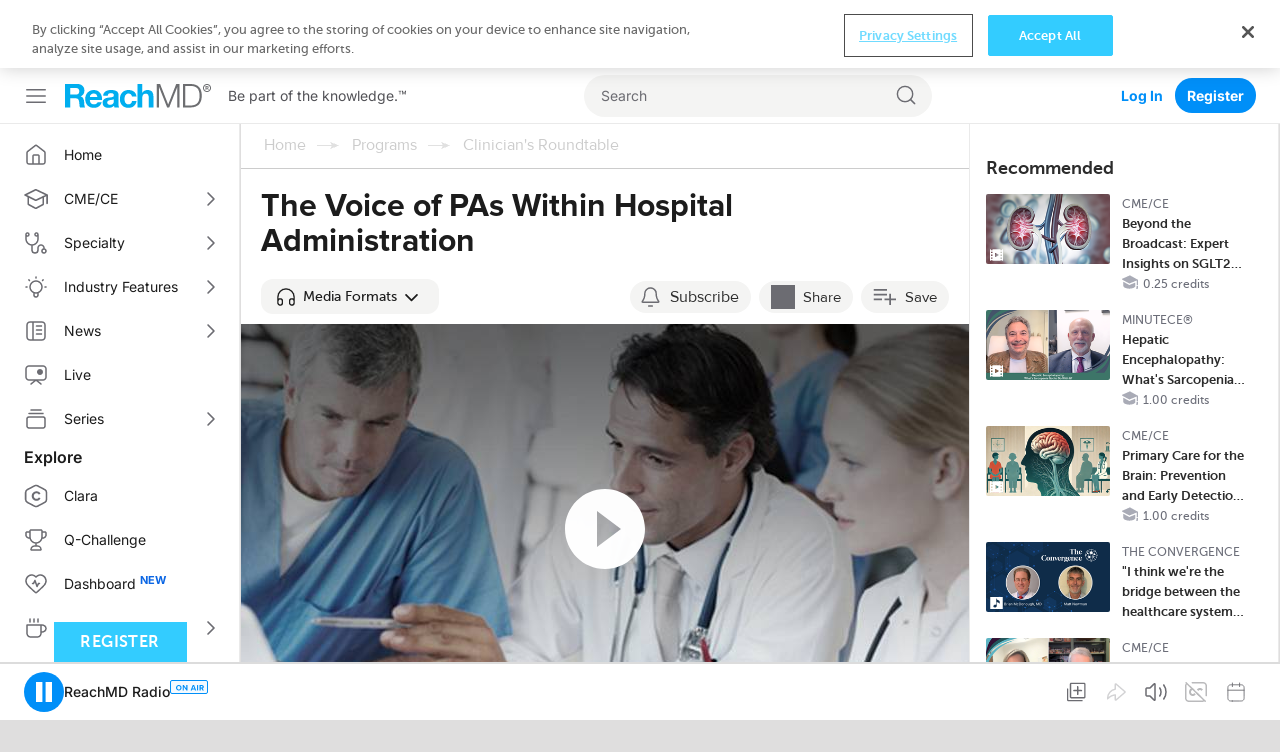

--- FILE ---
content_type: text/html; charset=utf-8
request_url: https://reachmd.com/programs/clinicians-roundtable/the-voice-of-pas-within-hospital-administration/4242/
body_size: 23753
content:
<!DOCTYPE html><html class="no-js normal-html"><head><meta charset="utf-8"><title>
        
    
        
            
            The Voice of PAs Within Hospital Administration
            
                Medical Education on ReachMD
            
        
    
    

        </title><meta name="description" content="Where do physician assistants fit into the organizational chart within hospitals? How are PAs categorized within the organization? Are they considered allied health staff with no vote on hospital issues, or are they medical staff with a voice? Host Lisa Dandrea Lenell and Patrick Killeen, director at large on the American Academy of Physician Assistants&#x27; board of directors, tackle the difficult issue of the evolving role of the PA within a large hospital setting. They discuss the importance of having PAs serve within the administration and the challenges of achieving that goal."><meta name="dc.description" content="Where do physician assistants fit into the organizational chart within hospitals? How are PAs categorized within the organization? Are they considered allied health staff with no vote on hospital issues, or are they medical staff with a voice? Host Lisa Dandrea Lenell and Patrick Killeen, director at large on the American Academy of Physician Assistants&#x27; board of directors, tackle the difficult issue of the evolving role of the PA within a large hospital setting. They discuss the importance of having PAs serve within the administration and the challenges of achieving that goal."><meta itemprop="description" content="Where do physician assistants fit into the organizational chart within hospitals? How are PAs categorized within the organization? Are they considered allied health staff with no vote on hospital issues, or are they medical staff with a voice? Host Lisa Dandrea Lenell and Patrick Killeen, director at large on the American Academy of Physician Assistants&#x27; board of directors, tackle the difficult issue of the evolving role of the PA within a large hospital setting. They discuss the importance of having PAs serve within the administration and the challenges of achieving that goal."><link rel="canonical" href="https://reachmd.com/programs/clinicians-roundtable/the-voice-of-pas-within-hospital-administration/4242/" /><meta http-equiv="X-UA-Compatible" content="IE=edge"><link rel="shortcut icon" href="https://cdn.reachmd.com/uploads/branding/rmd/favicon.ico" type="image/x-icon"><link rel="icon" href="https://cdn.reachmd.com/uploads/branding/rmd/favicon.ico" type="image/x-icon"><meta name="viewport" content="width=device-width, initial-scale=1.0, minimum-scale=1.0"><meta name="theme-color" content="#3cf"><meta name="apple-itunes-app" content="app-id=316650626, app-argument=https://reachmd.com/segment/4242/?utm_source=71"><!-- Twitter Card data --><meta name="twitter:card" content=summary"><!-- Open Graph data --><meta property="og:title" content="The Voice of PAs Within Hospital Administration"><meta name="dc.title" content="The Voice of PAs Within Hospital Administration - ReachMD"><meta itemprop="name" content="The Voice of PAs Within Hospital Administration - ReachMD"><meta property="og:type" content="article"><meta property="og:description" content="Where do physician assistants fit into the organizational chart within hospitals? How are PAs categorized within the organization? Are they considered allied health staff with no vote on hospital issues, or are they medical staff with a voice? Host Lisa Dandrea Lenell and Patrick Killeen, director at large on the American Academy of Physician Assistants&#x27; board of directors, tackle the difficult issue of the evolving role of the PA within a large hospital setting. They discuss the importance of having PAs serve within the administration and the challenges of achieving that goal."><meta property="og:url" content="https://reachmd.com/programs/clinicians-roundtable/the-voice-of-pas-within-hospital-administration/4242/"><meta property="og:image" content="https://cdn.reachmd.com/uploads/segments/ClinRoundtble-05.jpg"><meta itemprop="image" content="https://cdn.reachmd.com/uploads/segments/ClinRoundtble-05.jpg"><meta name="revisit-after" content="3 days"><meta name="copyright" content="© 2026"><meta name="dc.format" content="text/html"><meta name="dc.publisher" content="US HealthConnect"><meta name="dc.creator" content="Home - www.ushealthconnect.com"><!-- commenting moderation --><meta property="fb:app_id" content="354226591431919"><!-- OneTrust Cookies Consent Notice start for reachmd.com --><script src="https://cdn.cookielaw.org/scripttemplates/otSDKStub.js"  type="text/javascript" charset="UTF-8" data-domain-script=40efdf09-b23d-46fe-b2d1-29d80f6e6436 ></script><script src="https://privacyportal-eu-cdn.onetrust.com/privacy-notice-scripts/otnotice-1.0.min.js" type="text/javascript" charset="UTF-8" id="otprivacy-notice-script">
  
    settings="eyJjYWxsYmFja1VybCI6Imh0dHBzOi8vcHJpdmFjeXBvcnRhbC1ldS5vbmV0cnVzdC5jb20vcmVxdWVzdC92MS9wcml2YWN5Tm90aWNlcy9zdGF0cy92aWV3cyJ9"
  
</script><script type="text/javascript">
    let resolveOneTrust;
    window.onetrustLoaded = new Promise((resolve) => resolveOnetrust = resolve);
    function OptanonWrapper() {
      resolveOnetrust();
    }
</script><!-- OneTrust Cookies Consent Notice end for reachmd.com --><script>
            document.addEventListener('DOMContentLoaded', function() {
              const currentUrl = new URL(window.location.href);
              let removed = false;

              if (currentUrl.searchParams.has('rmd_tok')) {
                currentUrl.searchParams.delete('rmd_tok');
                removed = true;
              }

              if (currentUrl.searchParams.has('rmd_token')) {
                currentUrl.searchParams.delete('rmd_token');
                removed = true;
              }

              if (removed) {
                window.history.replaceState(null, '', currentUrl);
              }
            });
        </script><script async src='https://securepubads.g.doubleclick.net/tag/js/gpt.js'></script><!-- <script data-ad-client="ca-pub-3458590910979882" async src="https://pagead2.googlesyndication.com/pagead/js/adsbygoogle.js"></script> --><!-- Facebook Pixel Code --><script>
          !function(f,b,e,v,n,t,s){if(f.fbq)return;n=f.fbq=function(){n.callMethod?  n.callMethod.apply(n,arguments):n.queue.push(arguments)};if(!f._fbq)f._fbq=n; n.push=n;n.loaded=!0;n.version='2.0';n.queue=[];t=b.createElement(e);t.async=!0; t.src=v;s=b.getElementsByTagName(e)[0];s.parentNode.insertBefore(t,s)}(window, document,'script','//connect.facebook.net/en_US/fbevents.js');

          fbq('init', '1533524483605597');

          fbq('track', 'PageView', {
            
              content_ids: ['4242'],
              content_type: 'noncme',
            
            
          });

          
        </script><noscript><img height="1" width="1" style="display:none" src="https://www.facebook.com/tr?id=1533524483605597&ev=PageView&noscript=1" /></noscript><!-- End Facebook Pixel Code --><!--[if lt IE 9]><script src="//html5shiv.googlecode.com/svn/trunk/html5.js"></script><script>
            window.html5 || document.write('<script src="https://cdn.reachmd.com/assets/js/vendor/html5shiv.js"><\/script>')
        </script><![endif]--><style>
                :root {
                    --brand-main: #33CCFF;
                    --brand-secondary: #33CCFF;
                    --brand-tertiary: #95D7E9;
                    --brand-main-rgb: 51, 204, 255;
                    --brand-secondary-rgb: 51, 204, 255;
                    --brand-tertiary-rgb: 149, 215, 233;

                    --primary-cta-text: #FFFFFF;
                    --primary-cta-background: #33CCFF;
                    --primary-cta-text-active: #FFFFFF;
                    --primary-cta-background-active: #33CCFF;
                    --primary-cta-text-hover: #FFFFFF;
                    --primary-cta-background-hover: #33CCFF;
                }
            </style><link rel="stylesheet" href="https://cdn.reachmd.com/assets/css/common.css?494bd3ebd1276f03bfb41291e68ef841"><!--[if lt IE 9]><link rel="stylesheet" href="https://cdn.reachmd.com/assets/css/ie8fixes.min.css?494bd3ebd1276f03bfb41291e68ef841"><![endif]--><link rel="stylesheet" id="page-style-vjplayer" href="https://cdn.reachmd.com/assets/css/vjplayer.css?494bd3ebd1276f03bfb41291e68ef841"><link rel="stylesheet" id="page-style-segment" href="https://cdn.reachmd.com/assets/css/segment.css?494bd3ebd1276f03bfb41291e68ef841"><script>
    
    if (!window.location.origin) {
      window.location.origin = window.location.protocol + '//' + window.location.hostname + (window.location.port ? ':' + window.location.port: '');
    }
    window.currentSite = {
        brandEmail: 'info@reachmd.com',
        externalSegmentTrackingActive: false
    };
    window.isAndroidWebview = false;
    window.isIosWebview = false;
    window.reachMD = {
        
        siteName: 'ReachMD',
        brandName: 'ReachMD',
        webNotificationsPromptEnabled: true,
        inAppNotificationsEnabled: true,
        appVersion: 'v5.54.0',
        
        
        notifications: [],
        urls: {
            media: 'https://cdn.reachmd.com/',
            static: 'https://cdn.reachmd.com/assets/',
            login: '/accounts/login/',
            register: '/registration/register/',
            logger: {
                batch: '/b/',
                analytics_api_host: 'https://data.reachmd.com/',
                analytics_api_enabled: true,
            }
        },
        
        isMobile: false,
        
        gamId: '21928603557',
        serverTime: '2026-01-17T04:03:37.811835-0500',
        buildId: '494bd3ebd1276f03bfb41291e68ef841',
        stream: {
            src: 'https://s134.radiolize.com/radio/8020/radio.mp3',
            streamId: '24',
            title: 'ReachMD Radio',
            poster: 'https://cdn.reachmd.com/assets/img/common/poster_with_bg.jpg'
        },
        user: {
          'rmdvid': "",
          
          
          socialLogins: {
            fb: "/profiles/login/facebook/",
            ln: "/profiles/login/linkedin-oauth2/",
            apple: "/profiles/login/apple-id/",
            google: "/profiles/login/google-oauth2/"
          },
          
          'isLoggedIn': false,
          
          
          'isAppUser': false,
          
        },
        siteDateFormat: 'MM/dd/yyyy',
        siteId: 1,
        isTemplateV2: 'False',
        hasPrintSubscription: false,
        siteCode: 'rmd',
        sessionCookieName: 'sessionid',
        
        injected: {},
        visitedDi: {},
        newsletter: undefined,
        
        abt: [],
        stripePublicKey: 'pk_live_51OrNx6GcPT0G3zEdTGMnKj5SzK2QZW9l7go2bIyvYNDK5JCGKoBY3IfdusdMaScgRuJi5AXbj5BG1LdbFlno4aqB00DwLOfey3',
        stripeSubscriptionPublicKey: 'pk_live_51OtZhXIhq0322TCLqG3GadGbwi0CFC8rPCHThoqHpNAUEtwrd4dqetN3hcbBfdmU8qZdFsHFGNRgIdc02KnmUZd400kFdpjodk',
        tagData: undefined,
    };

    function fetchTagData() {
        var currentUrl = new URL(window.location.href);
        var apiUrl = new URL('/latest/profiles/api/ptags/', window.location.origin);

        var relevantParams = [
            'origin',
            'lorigin',
            'aforigin',
            'tporigin',
            'utm_source',
            'utm_profession',
            'utm_specialty'
        ];

        relevantParams.forEach(function(param) {
            var value = currentUrl.searchParams.get(param);
            if (value) {
                apiUrl.searchParams.set(param.replace(/utm_/g, 'u_'), value);
            }
        });

        fetch(apiUrl.toString(), {
            method: 'GET',
            credentials: 'same-origin',
            headers: {
                'Accept': 'application/json',
                'Content-Type': 'application/json',
            }
        })
        .then(function(response) {
            if (!response.ok) {
                throw new Error('Unable to retrieve tag data info: ' + response.statusText);
            }
            return response.json();
        })
        .then(function(data) {
            window.reachMD.tagData = {
                p: data.p || '',
                s: data.s || '',
                i: data.i || '',
                fi: data.fi || 'false',
            };
            if (typeof window.CustomEvent === 'function') {
                var event = new CustomEvent('tag.data.ready', {
                    detail: window.reachMD.tagData
                });
                window.dispatchEvent(event);
            }
        })
        .catch(function() {
            window.reachMD.tagData = {
                p: '',
                s: '',
                i: '',
                fi: 'false',
            };
            console.info('[LOG]: Unable to retrieve tag data info');
        });
    }

    fetchTagData();
</script><script>window.intlCopies = {};</script><script>
  (function (w, d, t, s, o, a, m) {
    w[o] = w[o] || function () {
      (w[o].q = w[o].q || []).push(arguments)
    };
    w[o].l = 1 * new Date();
    a = d.createElement(t);
    m = d.getElementsByTagName(t)[0];
    a.async = 1;
    a.src = s;
    m.parentNode.insertBefore(a, m)
  })
  
    (window, document, 'script', "https://cdn.reachmd.com/assets/js/logger.js", 'RMDTLOG');
  
  RMDTLOG('init');
</script><script>
                var facebookPixelInit = true;
                !function(f,b,e,v,n,t,s){if(f.fbq)return;n=f.fbq=function(){n.callMethod?
                n.callMethod.apply(n,arguments):n.queue.push(arguments)};if(!f._fbq)f._fbq=n;
                n.push=n;n.loaded=!0;n.version='2.0';n.queue=[];t=b.createElement(e);t.async=!0;
                t.src=v;s=b.getElementsByTagName(e)[0];s.parentNode.insertBefore(t,s)}(window,
                document,'script','https://connect.facebook.net/en_US/fbevents.js');

                fbq('init', '1533524483605597', {
                  
                });

                fbq('track', 'PageView', {
                  
                    content_ids: ['4242'],
                    content_type: 'noncme',
                  
                  
                });

                
                </script><noscript><img height="1" width="1" style="display:none"
                src="https://www.facebook.com/tr?id=1533524483605597&ev=PageView&noscript=1"
                /></noscript><!-- DO NOT MODIFY --><!-- End Facebook Pixel Code --><script type="text/javascript">
        _linkedin_partner_id = 228729
        window._linkedin_data_partner_ids = window._linkedin_data_partner_ids || [];
        window._linkedin_data_partner_ids.push(_linkedin_partner_id);
    </script><script type="text/javascript">
        (function(l) {
            if (!l) {
                window.lintrk = function(a,b) {
                    window.lintrk.q.push([a,b])};
                    window.lintrk.q=[]
            }
            var s = document.getElementsByTagName("script")[0];
            var b = document.createElement("script");
            b.type = "text/javascript";
            b.async = true;
            b.src = "https://snap.licdn.com/li.lms-analytics/insight.min.js";
            s.parentNode.insertBefore(b, s);})
        (window.lintrk);
    </script><noscript><img height="1" width="1" style="display:none;" alt="Inc"
             src="https://px.ads.linkedin.com/collect/?pid=228729&fmt=gif" /></noscript><!-- Twitter conversion tracking base and event code --><script>
  !function (e, t, n, s, u, a) {
    e.twq || (s = e.twq = function () {
      s.exe ? s.exe.apply(s, arguments) : s.queue.push(arguments);
    }, s.version = '1.1', s.queue = [], u = t.createElement(n), u.async = !0, u.src = 'https://static.ads-twitter.com/uwt.js',
      a = t.getElementsByTagName(n)[0], a.parentNode.insertBefore(u, a))
  }(window, document, 'script');
  
    twq('config', 'o221l');
  
  
    twq('event', 'tw-o221l-ocxjs', {});
  
</script><!-- End Twitter conversion tracking base code --><!-- RB2B Tracking Script (US traffic only) --><script>!function(key) {if (window.reb2b) return;window.reb2b = {loaded: true};var s = document.createElement("script");s.async = true;s.src = "https://ddwl4m2hdecbv.cloudfront.net/b/" + key + "/" + key + ".js.gz";document.getElementsByTagName("script")[0].parentNode.insertBefore(s, document.getElementsByTagName("script")[0]);}("4O7Z0HJ71GNX");</script><!-- End RB2B Tracking Script --><script>

(function (i, s, o, g, r, a, m) {
    i['NewGoogleAnalyticsObject'] = r;
    i[r] = i[r] || function () {
        (i.dataLayer = i.dataLayer || []).push(arguments)
    };
    a = s.createElement(o),
    m = s.getElementsByTagName(o)[0];
    a.async = 1;
    a.src = g;
    m.parentNode.insertBefore(a, m)
})(window, document, 'script', '//www.googletagmanager.com/gtag/js?id=G-PNC7XFMR2S', 'gtag');

gtag('js', new Date());
gtag('config', 'G-PNC7XFMR2S');

</script><script>
            var googletag = googletag || {};
            googletag.cmd = googletag.cmd || [];
            var adSlot1, adSlot2, adSlot3, adSlot4, adSlot5, adSlot6, adSlot7, adSlot8, adSlot9, adSlot10, adSlot11, adSlot12, adSlot13;
            var slots;
            googletag.cmd.push(function() {
                let mapLeader = googletag.sizeMapping().
                addSize([0, 0], [[320,50],[320,100],[300,50],[1,1],'fluid']).
                addSize([1025, 0], [[728, 90],[1,1]]).
                build();
                let mapBody = googletag.sizeMapping().
                addSize([0, 0], [[300,250],[320,50],[320,100],[300,50],[1,1],'fluid']).
                addSize([1025, 0], [[728, 90],[1,1]]).
                build();
                let mapRect = googletag.sizeMapping().
                addSize([0,0], []).
                addSize([1025,0], [[300,250],[1,1],'fluid']).
                build();
                let mapSticky = googletag.sizeMapping().
                addSize([0, 0], [[320,50],[300,50],[1,1]]).
                addSize([740, 0], [[728, 90],[1,1]]).
                addSize([1025, 0], [[970,90],[728,90],[1,1]]).
                build();
                adSlot1 = googletag.defineSlot('/21928603557/rmd/top', [728,90],'ad-top').defineSizeMapping(mapLeader).addService(googletag.pubads());
                adSlot2 = googletag.defineSlot('/21928603557/rmd/body1', [728,90],'ad-body1').defineSizeMapping(mapBody).addService(googletag.pubads());
                adSlot3 = googletag.defineSlot('/21928603557/rmd/body2', [728,90],'ad-body2').defineSizeMapping(mapBody).addService(googletag.pubads());
                adSlot4 = googletag.defineSlot('/21928603557/rmd/body3', [728,90],'ad-body3').defineSizeMapping(mapBody).addService(googletag.pubads());
                adSlot5 = googletag.defineSlot('/21928603557/rmd/body4', [728,90],'ad-body4').defineSizeMapping(mapBody).addService(googletag.pubads());
                adSlot6 = googletag.defineSlot('/21928603557/rmd/body5', [728,90],'ad-body5').defineSizeMapping(mapBody).addService(googletag.pubads());
                adSlot7 = googletag.defineSlot('/21928603557/rmd/body6', [728,90],'ad-body6').defineSizeMapping(mapBody).addService(googletag.pubads());
                adSlot8 = googletag.defineSlot('/21928603557/rmd/body7', [728,90],'ad-body7').defineSizeMapping(mapBody).addService(googletag.pubads());
                adSlot9 = googletag.defineSlot('/21928603557/rmd/sidebar', [300,250],'ad-sidebar').addService(googletag.pubads());
                adSlot10 = googletag.defineSlot('/21928603557/rmd/module', [300,250],'ad-module').defineSizeMapping(mapRect).addService(googletag.pubads());
                adSlot11 = googletag.defineSlot('/21928603557/rmd/interstitial', [[300, 250], [1, 1], 'fluid'], 'ad-interstitial').addService(googletag.pubads());
                adSlot12 = googletag.defineSlot('/21928603557/rmd/footer', [[728, 90], [1, 1]], 'ad-footer').defineSizeMapping(mapSticky).addService(googletag.pubads());
                adSlot13 = googletag.defineSlot('/21928603557/rmd/inarticle', [300,250], 'ad-inarticle').addService(googletag.pubads());

                window.trackingSlot = googletag
                .defineSlot('/21928603557/rmd/tracker', [1, 1], 'gam-tracker-slot')
                .addService(googletag.pubads());

                googletag.pubads().setTargeting("site", "reachmd");
                googletag.pubads().setTargeting("hn", window.location.hostname);
                // send user information on first load or refresh
                googletag.pubads().setTargeting("li", window.reachMD.user.isLoggedIn ? "true" : "false");
                googletag.pubads().disableInitialLoad();
                googletag.pubads().collapseEmptyDivs(true);
                googletag.pubads().enableSingleRequest();
                googletag.pubads().enableSyncRendering();
                googletag.enableServices();

                slots = {
                    top: adSlot1,
                    body1: adSlot2,
                    body2: adSlot3,
                    body3: adSlot4,
                    body4: adSlot5,
                    body5: adSlot6,
                    body6: adSlot7,
                    body7: adSlot8,
                    sidebar: adSlot9,
                    module: adSlot10,
                    interstitial: adSlot11,
                    footer: adSlot12,
                    inarticle: adSlot13,
                };
                if (typeof window.CustomEvent === 'function') {
                    const event = new CustomEvent('ads.service.enabled');
                    window.dispatchEvent(event);
                }
            });

            const getRos = function () {
                let ros = 'True';
                const rosElements = ['.object-data', '.js-agg-data', '.live-event-enrolment-data'];
                for (let _ = 0; _ < rosElements.length; _++) {
                    const element = document.querySelector(rosElements[_]);
                    if (element) {
                        ros = element.getAttribute("data-allow-run-of-site-ads");
                        break;
                    }
                }
                return ros;
            }

            var setUserTargeting = () => {
                googletag.cmd.push(() => {
                    googletag.pubads().setTargeting("s", window.reachMD.tagData.s);
                    googletag.pubads().setTargeting("p", window.reachMD.tagData.p);
                    googletag.pubads().setTargeting("i", window.reachMD.tagData.i);
                    googletag.pubads().setTargeting("fi", window.reachMD.tagData.fi);
                });
            };

            // send user information when navigate on site
            var sendUserInformation = function (notFoundPage=false) {
                googletag.cmd.push(() => {
                    const pathParts = window.location.pathname.substr(0).split("/");
                    if (pathParts[1]) {
                        googletag.pubads().setTargeting("agg1", pathParts[1]);
                    } else {
                        googletag.pubads().setTargeting("agg1", "home");
                    }

                    let agg2 = [];
                    if (document.querySelector(".object-data") && document.querySelector(".object-data").getAttribute("data-subcategories")) {
                        agg2 = document.querySelector(".object-data").getAttribute("data-subcategories").split(';').filter((category) => category);
                        if (pathParts[2]) {
                            agg2.push(pathParts[2]);
                        }
                        agg2 = agg2.map((categorySlug) => categorySlug.slice(0,40));
                        googletag.pubads().setTargeting("agg2", agg2);
                    } else {
                        googletag.pubads().setTargeting("agg2", pathParts[2] ? pathParts[2].slice(0,40) : "none");
                    }
                    googletag.pubads().setTargeting("ros", getRos());
                    if (document.getElementById('minute_ce_challenge_details')) {
                        googletag.pubads().setTargeting("details-program", document.getElementById('minute_ce_challenge_details').getAttribute('data-slug'));
                        googletag.pubads().setTargeting("tag", document.getElementById('minute_ce_challenge_details').getAttribute('data-id'));
                    } else {
                        googletag.pubads().setTargeting("details-program", document.querySelector(".object-data") && document.querySelector(".object-data").getAttribute("data-title") ? document.querySelector(".object-data").getAttribute("data-title").slice(0, 39) : "none");
                        googletag.pubads().setTargeting("tag", document.querySelector(".object-data") && document.querySelector(".object-data").getAttribute("data-id") ? document.querySelector(".object-data").getAttribute("data-id") : "none");
                    }
                    const dataElement = document.querySelector(".object-data") || document.querySelector(".js-agg-data");
                    const gamCampaignId = dataElement && dataElement.getAttribute("data-gam-campaign-id");
                    googletag.pubads().setTargeting("tlid", gamCampaignId ? gamCampaignId : "none");
                    googletag.pubads().setTargeting("pu", window.location.href);
                    if (notFoundPage) {
                        googletag.pubads().setTargeting("404", "true");
                    } else {
                        googletag.pubads().setTargeting("404", "false");
                    }
                    // Set 'typ' targeting for program type
                    const typValue = dataElement && dataElement.getAttribute("data-typ");
                    googletag.pubads().setTargeting("typ", typValue || "none");
                });
            };

            const adLabelHeight = 25;
            const dynamicLoadAds = function () {
                document.querySelectorAll('.ad-container .js-ad-banner').forEach((adElement) => {
                    const adId = adElement.id;
                    // InArticle Ad is rendered from React App, no need to refresh it here, also Sidebar ad is always visible from old code
                    if (adElement.getElementsByTagName('iframe').length ||
                        adElement.getAttribute('data-loaded') ||
                        adId === 'ad-sidebar' ||
                        adId === 'ad-inarticle'
                    ) {
                        return;
                    }

                    const slotName = adId.slice(adId.indexOf('-') + 1);

                    const style = adElement.getAttribute('style');
                    if (style) {
                        adElement.setAttribute('style', '');
                    }
                    const adPosition = adElement.getBoundingClientRect();
                    const halfAdHeight = adId === 'ad-module' ? 125 : 45;
                    const radioPlayer = document.querySelector('#sticky_radio_player .radio-sticky-player');
                    const radioPlayerHeight = radioPlayer ? radioPlayer.offsetHeight : 0;
                    const maxTopPosition = window.innerHeight - halfAdHeight - radioPlayerHeight;
                    const mainContent = document.querySelector('.sec-main-content');
                    const mainContentTopPosition = mainContent ? mainContent.getBoundingClientRect().top : 0;

                    if (style) {
                        adElement.setAttribute('style', style);
                    }

                    // Page header and desktop sticky radio player heights were taken into consideration
                    // when checking if ad is visible
                    if (adPosition.top >= mainContentTopPosition &&
                        Math.ceil(adPosition.top + adLabelHeight) < maxTopPosition &&
                        !adElement.getElementsByTagName('iframe').length
                    ) {
                        adElement.setAttribute('data-loaded', 'true');
                        window.refreshSlot(slotName);
                    } else {
                        adElement.setAttribute('data-visible', 'false');
                    }
                });
            };

            var refreshSidebarSlot = function() {
                googletag.cmd.push(function() {
                    googletag.pubads().refresh([ adSlot9 ], { changeCorrelator: false });
                });
            };

            var refreshSlots = function(addScrollListener = false) {
                dynamicLoadAds();
                if (addScrollListener) {
                    document.querySelector('.block-content').addEventListener('scroll', _.debounce(dynamicLoadAds, 100));
                }
            };

            var refreshSlot = function(slotName) {
                googletag.cmd.push(function() {
                    googletag.pubads().refresh([slots[slotName]], { changeCorrelator: false });
                });
            };
        </script><script>
// Auto-refresh functionality
(function() {
    const AD_REFRESH_INTERVAL_MS = 30000;
    const VIEWABILITY_THRESHOLD = 0.5;
    const VIEWABILITY_DURATION_MS = 1000;

    const autoRefreshState = new Map();
    let tabVisible = !document.hidden;


    // Tab visibility detection
    document.addEventListener('visibilitychange', function() {
        const wasVisible = tabVisible;
        tabVisible = !document.hidden;

        if (!wasVisible && tabVisible) {
            // Tab became visible, restart timers for viewable ads
            autoRefreshState.forEach(function(state, adId) {
                if (state.isViewable) {
                    startRefreshTimer(adId);
                }
            });
        } else if (wasVisible && !tabVisible) {
            // Tab became hidden, clear all refresh timers
            autoRefreshState.forEach(function(state) {
                clearTimeout(state.refreshTimer);
                state.refreshTimer = null;
            });
        }
    });

    function startRefreshTimer(adId) {
        const state = autoRefreshState.get(adId);
        if (!state) {
            return;
        }
        clearTimeout(state.refreshTimer);
        state.refreshTimer = setTimeout(function() {

            if (state.isViewable && tabVisible) {
                const slotName = adId.replace(/^ad-/, '');

                if (typeof window.reachMD !== 'undefined' &&
                    typeof window.reachMD.logger !== 'undefined' &&
                    typeof window.reachMD.logger.adImpression === 'function') {

                    googletag.cmd.push(function() {
                        const adSlots = googletag.pubads().getSlots();
                        const currentSlot = adSlots.find(function(slot) {
                            return slot.getSlotElementId() === adId;
                        });

                        if (currentSlot) {
                            const responseInfo = currentSlot.getResponseInformation();
                            window.reachMD.logger.adImpression({
                                slotId: slotName,
                                elementId: adId,
                                creativeId: responseInfo ? responseInfo.creativeId : null,
                                requestRate: state.requestRate || 0,
                                firstRate: state.firstRate || 0,
                                finalRate: state.finalRate || 0,
                                isRefreshed: true
                            });
                        }
                    });
                }

                if (typeof refreshSlot === 'function') {
                    const adElement = document.getElementById(adId);
                    if (adElement) {
                        // Find parent container - GAM manipulates the ad element directly, so we lock the container
                        // For React ads: look for parent with both ad-container-module and ad-container classes
                        // For Django template ads: look for .ad-container parent
                        let targetElement = adElement.closest('.ad-container-module.ad-container');
                        if (!targetElement) {
                            targetElement = adElement.closest('.ad-container');
                        }
                        targetElement = targetElement || adElement;

                        // Preserve current dimensions before refresh
                        const currentHeight = targetElement.offsetHeight;
                        const currentWidth = targetElement.offsetWidth;

                        if (currentHeight > 0) {
                            targetElement.style.setProperty('height', currentHeight + 'px', 'important');
                            targetElement.style.setProperty('width', currentWidth + 'px', 'important');
                            targetElement.style.overflow = 'hidden';
                        }

                        // Remove previous listeners if exist
                        if (state.slotRenderListener) {
                            googletag.pubads().removeEventListener('slotRenderEnded', state.slotRenderListener);
                            state.slotRenderListener = null;
                        }
                        if (state.slotOnloadListener) {
                            googletag.pubads().removeEventListener('slotOnload', state.slotOnloadListener);
                            state.slotOnloadListener = null;
                        }

                        // Set up listener BEFORE calling refreshSlot to catch the render event
                        const adSlots = googletag.pubads().getSlots();
                        const currentSlot = adSlots.find(function(slot) {
                            return slot.getSlotElementId() === adId;
                        });

                        if (currentSlot) {
                            // Create onload listener for when creative finishes loading
                            state.slotOnloadListener = function(event) {
                                if (event.slot === currentSlot) {
                                    // Ad creative has fully loaded, restore auto dimensions
                                    targetElement.style.removeProperty('height');
                                    targetElement.style.removeProperty('width');
                                    targetElement.style.minHeight = '';
                                    targetElement.style.overflow = '';

                                    // Remove listener after it fires
                                    googletag.pubads().removeEventListener('slotOnload', state.slotOnloadListener);
                                    state.slotOnloadListener = null;
                                }
                            };

                            // Create render listener to check if ad is empty
                            state.slotRenderListener = function(event) {
                                if (event.slot === currentSlot) {
                                    if (event.isEmpty) {
                                        // No ad loaded, free the space
                                        targetElement.style.removeProperty('height');
                                        targetElement.style.removeProperty('width');
                                        targetElement.style.height = '0';
                                        targetElement.style.width = '0';
                                        targetElement.style.minHeight = '0';
                                        targetElement.style.overflow = 'hidden';

                                        googletag.pubads().removeEventListener('slotRenderEnded', state.slotRenderListener);
                                        googletag.pubads().removeEventListener('slotOnload', state.slotOnloadListener);
                                        state.slotRenderListener = null;
                                        state.slotOnloadListener = null;
                                    } else {
                                        // Ad is rendering, onload listener will handle cleanup
                                        googletag.pubads().removeEventListener('slotRenderEnded', state.slotRenderListener);
                                        state.slotRenderListener = null;
                                    }
                                }
                            };

                            googletag.pubads().addEventListener('slotRenderEnded', state.slotRenderListener);
                            googletag.pubads().addEventListener('slotOnload', state.slotOnloadListener);
                        }
                    }

                    refreshSlot(slotName);
                }

                state.refreshCount = (state.refreshCount || 0) + 1;
            }

            // Restart timer
            startRefreshTimer(adId);
        }, AD_REFRESH_INTERVAL_MS);
    }

    function initAutoRefreshForAd(adElement) {
        const adId = adElement.id;
        const slotName = adId.replace(/^ad-/, '');

        if (slotName === 'interstitial') {
            return;
        }


        const state = {
            isViewable: false,
            refreshTimer: null,
            viewabilityTimer: null,
            refreshCount: 0,
            requestRate: 0,
            firstRate: 0,
            finalRate: 0,
            slotRenderListener: null,
            slotOnloadListener: null
        };
        autoRefreshState.set(adId, state);

        const observer = new IntersectionObserver(function(entries) {
            entries.forEach(function(entry) {
                const isCurrentlyViewable = entry.isIntersecting &&
                    entry.intersectionRatio >= VIEWABILITY_THRESHOLD;

                if (isCurrentlyViewable && !state.isViewable) {
                    // Ad became viewable, start confirmation timer
                    clearTimeout(state.viewabilityTimer);
                    state.viewabilityTimer = setTimeout(function() {
                        state.isViewable = true;
                        if (tabVisible) {
                            startRefreshTimer(adId);
                        }
                    }, VIEWABILITY_DURATION_MS);
                } else if (!isCurrentlyViewable && state.isViewable) {
                    // Ad is no longer viewable
                    state.isViewable = false;
                    clearTimeout(state.viewabilityTimer);
                    clearTimeout(state.refreshTimer);
                    state.refreshTimer = null;
                } else if (!isCurrentlyViewable) {
                    // Clear viewability timer if not viewable
                    clearTimeout(state.viewabilityTimer);
                }
            });
        }, {
            threshold: VIEWABILITY_THRESHOLD
        });

        observer.observe(adElement);
        state.observer = observer;
    }

    function waitForAdsToLoad(attempt = 1, maxAttempts = 20) {
        const adElements = document.querySelectorAll('.js-ad-banner');

        // Check if ads are actually rendered (have dimensions)
        const renderedAds = Array.from(adElements).filter(ad => {
            const rect = ad.getBoundingClientRect();
            return rect.width > 0 && rect.height > 0;
        });

        if (renderedAds.length > 0) {
            // Initialize auto-refresh for rendered ads
            renderedAds.forEach(initAutoRefreshForAd);

            // If there are more ads in DOM but not rendered yet, keep checking
            if (renderedAds.length < adElements.length && attempt < maxAttempts) {
                setTimeout(() => waitForAdsToLoad(attempt + 1, maxAttempts), 500);
            }
        } else if (attempt < maxAttempts) {
            // No ads found or none rendered yet, retry
            setTimeout(() => waitForAdsToLoad(attempt + 1, maxAttempts), 500);
        }
    }

    // Use MutationObserver to detect when ads are added to DOM
    function observeAdChanges() {
        const observer = new MutationObserver(function(mutations) {
            let adAdded = false;
            mutations.forEach(function(mutation) {
                mutation.addedNodes.forEach(function(node) {
                    if (node.nodeType === 1) { // Element node
                        if (node.classList && node.classList.contains('js-ad-banner')) {
                            adAdded = true;
                        } else if (node.querySelector && node.querySelector('.js-ad-banner')) {
                            adAdded = true;
                        }
                    }
                });
            });

            if (adAdded) {
                // Small delay to let the ad render
                setTimeout(() => waitForAdsToLoad(), 100);
            }
        });

        observer.observe(document.body, {
            childList: true,
            subtree: true
        });

        return observer;
    }

    // Start observing for ad changes when body is available
    let mutationObserver = null;
    function initMutationObserver() {
        if (!mutationObserver && document.body) {
            mutationObserver = observeAdChanges();
        }
    }

    // Initial check
    if (document.readyState === 'loading') {
        document.addEventListener('DOMContentLoaded', function() {
            waitForAdsToLoad();
            initMutationObserver();
        });
    } else {
        waitForAdsToLoad();
        initMutationObserver();
    }

    window.addEventListener('beforeunload', function() {
        autoRefreshState.forEach(function(state) {
            clearTimeout(state.refreshTimer);
            clearTimeout(state.viewabilityTimer);
            if (state.observer) {
                state.observer.disconnect();
            }
            if (state.slotRenderListener) {
                googletag.pubads().removeEventListener('slotRenderEnded', state.slotRenderListener);
            }
            if (state.slotOnloadListener) {
                googletag.pubads().removeEventListener('slotOnload', state.slotOnloadListener);
            }
        });
        if (mutationObserver) {
            mutationObserver.disconnect();
        }
    });
})();
 </script><script type="text/javascript" src="//script.crazyegg.com/pages/scripts/0011/0621.js" async="async"></script></head><body class="layout-desktop body nav-opened  mvt-font-updates "><!-- Facebook comments integration --><div id="fb-root"></div><header class="sec-head"><div class="page-logo"><div class="left-nav-hamburger js-toggle-left-nav"></div><div class="js-minimize-player-for-segment-playing"><a href="/" title="ReachMD"><img src="https://cdn.reachmd.com/uploads/branding/rmd/rmd_header-logo_isfiuosqzD.svg" alt="ReachMD" /></a></div><strong class="slogan">Be part of the knowledge.<span>&trade;</span></strong></div><div class="header-search"><div class="header-search__close-button js-header-search-close"></div><form
                    class="form header-search__form js-header-search-form"
                    method="get" action="/search/"
                ><div class="field field-text"><input id="form-search-field" type="text" placeholder="Search" name="q" gname="storesearch" /><input type="hidden" name="order_by" value="1"><div class="clear-search-input"></div></div><div class="field field-actions"><button type="submit"></button></div></form><div class="header-search__open-button js-header-search-open"></div></div><div class="links"><ul class="enter-links"><li><a class="js-rmdnet-login" href="/accounts/login/">Log In</a></li><li><a class="js-rmdnet-register" href="/registration/register/">Register</a></li></ul></div></header><section class="sec-main-content"><div class="block-sidebar has-prompt"><nav class="nav-main"><ul><li
                    
                    class="aim-menu-item home "
                ><a
                        href="/"
                        target="_blank"
                        class="leave-page js-minimize-player-for-segment-playing"
                    ><span>Home</span><span class="js-menu-item-arrow"></span></a></li><li
                    
                    class="aim-menu-item cme has-submenu "
                ><a
                        href="/cme/"
                        target="_blank"
                        class="leave-page js-minimize-player-for-segment-playing"
                    ><span>CME/CE</span><span class="js-menu-item-arrow"></span></a><div class="sec-submenu-container" id="cmece"><div class="sec-submenu"><div class="nav-submenu-container"><div class="nav nav-submenu"><h3>CME Learning Centers</h3><ul><li><a href="https://reachmd.com/advancesinCKM/" target="_blank" class="leave-page js-minimize-player-for-segment-playing" title="Advances in CKM">Advances in CKM</a></li><li><a href="https://reachmd.com/advances-in-masld-mash/" target="_blank" class="leave-page js-minimize-player-for-segment-playing" title="Advances in MASLD/MASH">Advances in MASLD/MASH</a></li><li><a href="https://reachmd.com/advances-in-obesity-management/" target="_blank" class="leave-page js-minimize-player-for-segment-playing" title="Advances in Obesity Management">Advances in Obesity Management</a></li><li><a href="https://reachmd.com/cme/advances-in-pah/" target="_blank" class="leave-page js-minimize-player-for-segment-playing" title="Advances in PAH">Advances in PAH</a></li><li><a href="/cme/attr-learning-center/" target="_blank" class="leave-page js-minimize-player-for-segment-playing" title="Amyloid Transthyretin (ATTR) Learning Center">Amyloid Transthyretin (ATTR) Learning Center</a></li><li><a href="https://reachmd.com/programs/global-heart-failure-academy/" target="_blank" class="leave-page js-minimize-player-for-segment-playing" title="Global Heart Failure Academy">Global Heart Failure Academy</a></li><li><a href="https://reachmd.com/cme/gMGmatters/" target="_blank" class="leave-page js-minimize-player-for-segment-playing" title="Myasthenia Matters">Myasthenia Matters</a></li><li><a href="/cme/neuro-frontiers-cme/" target="_blank" class="leave-page js-minimize-player-for-segment-playing" title="NeuroFrontiers CME">NeuroFrontiers CME</a></li></ul><h3>CME/CE Topic Areas</h3><ul><li><a href="/cme/allergy-asthma-and-immunology/" target="_blank" class="leave-page js-minimize-player-for-segment-playing" title="Allergy, Asthma, and Immunology">Allergy, Asthma, and Immunology</a></li><li><a href="/cme/cardiology/" target="_blank" class="leave-page js-minimize-player-for-segment-playing" title="Cardiology">Cardiology</a></li><li><a href="/cme/dermatology/" target="_blank" class="leave-page js-minimize-player-for-segment-playing" title="Dermatology">Dermatology</a></li><li><a href="/cme/emergency-medicine/" target="_blank" class="leave-page js-minimize-player-for-segment-playing" title="Emergency Medicine">Emergency Medicine</a></li><li><a href="/cme/endocrinology/" target="_blank" class="leave-page js-minimize-player-for-segment-playing" title="Endocrinology">Endocrinology</a></li></ul></div><div class="nav nav-submenu"><ul><li><a href="/cme/gastroenterology-and-hepatology/" target="_blank" class="leave-page js-minimize-player-for-segment-playing" title="Gastroenterology and Hepatology">Gastroenterology and Hepatology</a></li></ul><ul><li><a href="/cme/general-medicine-and-primary-care/" target="_blank" class="leave-page js-minimize-player-for-segment-playing" title="General Medicine and Primary Care">General Medicine and Primary Care</a></li></ul><ul><li><a href="/cme/infectious-diseases/" target="_blank" class="leave-page js-minimize-player-for-segment-playing" title="Infectious Diseases">Infectious Diseases</a></li></ul><ul><li><a href="/cme/genetics/" target="_blank" class="leave-page js-minimize-player-for-segment-playing" title="Genetics">Genetics</a></li></ul><ul><li><a href="/cme/nephrology/" target="_blank" class="leave-page js-minimize-player-for-segment-playing" title="Nephrology">Nephrology</a></li></ul><ul><li><a href="/cme/neurology-and-neurosurgery/" target="_blank" class="leave-page js-minimize-player-for-segment-playing" title="Neurology">Neurology</a></li></ul><ul><li><a href="/cme/nutrition/" target="_blank" class="leave-page js-minimize-player-for-segment-playing" title="Nutrition">Nutrition</a></li></ul><ul><li><a href="/cme/Oncology-and-Hematology/" target="_blank" class="leave-page js-minimize-player-for-segment-playing" title="Oncology and Hematology">Oncology and Hematology</a></li></ul><ul><li><a href="/cme/ophthalmology/" target="_blank" class="leave-page js-minimize-player-for-segment-playing" title="Ophthalmology">Ophthalmology</a></li></ul><ul><li><a href="/cme/pathology-and-laboratory-medicine/" target="_blank" class="leave-page js-minimize-player-for-segment-playing" title="Pathology and Laboratory Medicine">Pathology and Laboratory Medicine</a></li></ul><ul><li><a href="/cme/pediatrics/" target="_blank" class="leave-page js-minimize-player-for-segment-playing" title="Pediatrics">Pediatrics</a></li></ul><ul><li><a href="/cme/psychiatry-and-mental-health/" target="_blank" class="leave-page js-minimize-player-for-segment-playing" title="Psychiatry and Mental Health">Psychiatry and Mental Health</a></li></ul><ul><li><a href="/cme/pulmonary-medicine/" target="_blank" class="leave-page js-minimize-player-for-segment-playing" title="Pulmonary Medicine">Pulmonary Medicine</a></li></ul><ul><li><a href="/cme/radiology/" target="_blank" class="leave-page js-minimize-player-for-segment-playing" title="Radiology">Radiology</a></li></ul><ul><li><a href="/cme/rare-orphan-diseases/" target="_blank" class="leave-page js-minimize-player-for-segment-playing" title="Rare and Orphan Diseases">Rare and Orphan Diseases</a></li></ul></div><div class="nav nav-submenu"><ul><li><a href="/cme/rheumatology/" target="_blank" class="leave-page js-minimize-player-for-segment-playing" title="Rheumatology">Rheumatology</a></li></ul><ul><li><a href="/cme/surgery/" target="_blank" class="leave-page js-minimize-player-for-segment-playing" title="Surgery">Surgery</a></li></ul><ul><li><a href="/cme/medical-device-and-technology-cme/" target="_blank" class="leave-page js-minimize-player-for-segment-playing" title="Technology">Technology</a></li></ul><ul><li><a href="/cme/urology/" target="_blank" class="leave-page js-minimize-player-for-segment-playing" title="Urology">Urology</a></li></ul><ul><li><a href="/cme/womens-health/" target="_blank" class="leave-page js-minimize-player-for-segment-playing" title="Women&#x27;s Health">Women&#x27;s Health</a></li></ul></div></div><div class="nav-submenu-cta-container"><a href="/cme/" class="see-more global js-minimize-player-for-segment-playing" title="CME/CE">View all CME/CE</a></div></div></div></li><li
                    
                    class="aim-menu-item clinical-practice has-submenu "
                ><a
                        href="/clinical-practice/"
                        target="_blank"
                        class="leave-page js-minimize-player-for-segment-playing"
                    ><span>Specialty</span><span class="js-menu-item-arrow"></span></a><div class="sec-submenu-container" id="specialty"><div class="sec-submenu"><div class="nav-submenu-container"><div class="nav nav-submenu"><ul><li><a href="/clinical-practice/allergy-and-clinical-immunology/" target="_blank" class="leave-page js-minimize-player-for-segment-playing" title="Allergy and Clinical Immunology">Allergy and Clinical Immunology</a></li></ul><ul><li><a href="/clinical-practice/anesthesiology/" target="_blank" class="leave-page js-minimize-player-for-segment-playing" title="Anesthesiology">Anesthesiology</a></li></ul><ul><li><a href="/clinical-practice/cardiology/" target="_blank" class="leave-page js-minimize-player-for-segment-playing" title="Cardiology">Cardiology</a></li></ul><ul><li><a href="/clinical-practice/dermatology/" target="_blank" class="leave-page js-minimize-player-for-segment-playing" title="Dermatology">Dermatology</a></li></ul><ul><li><a href="/clinical-practice/emergency-medicine/" target="_blank" class="leave-page js-minimize-player-for-segment-playing" title="Emergency Medicine">Emergency Medicine</a></li></ul><ul><li><a href="/clinical-practice/endocrinology/" target="_blank" class="leave-page js-minimize-player-for-segment-playing" title="Endocrinology">Endocrinology</a></li></ul><ul><li><a href="/clinical-practice/gastroenterology-and-hepatology/" target="_blank" class="leave-page js-minimize-player-for-segment-playing" title="Gastroenterology and Hepatology">Gastroenterology and Hepatology</a></li></ul><ul><li><a href="/clinical-practice/general-medicine-and-primary-care/" target="_blank" class="leave-page js-minimize-player-for-segment-playing" title="General Medicine and Primary Care">General Medicine and Primary Care</a></li></ul><ul><li><a href="/clinical-practice/genetics/" target="_blank" class="leave-page js-minimize-player-for-segment-playing" title="Genetics">Genetics</a></li></ul><ul><li><a href="/clinical-practice/infectious-diseases/" target="_blank" class="leave-page js-minimize-player-for-segment-playing" title="Infectious Diseases">Infectious Diseases</a></li></ul><ul><li><a href="/clinical-practice/nephrology/" target="_blank" class="leave-page js-minimize-player-for-segment-playing" title="Nephrology">Nephrology</a></li></ul></div><div class="nav nav-submenu"><ul><li><a href="/clinical-practice/neurology-and-neurosurgery/" target="_blank" class="leave-page js-minimize-player-for-segment-playing" title="Neurology and Neurosurgery">Neurology and Neurosurgery</a></li></ul><ul><li><a href="/clinical-practice/nutrition/" target="_blank" class="leave-page js-minimize-player-for-segment-playing" title="Nutrition">Nutrition</a></li></ul><ul><li><a href="/clinical-practice/obgyn-and-womens-health/" target="_blank" class="leave-page js-minimize-player-for-segment-playing" title="OB/GYN and Women&#x27;s Health">OB/GYN and Women&#x27;s Health</a></li></ul><ul><li><a href="/clinical-practice/oncology-hematology/" target="_blank" class="leave-page js-minimize-player-for-segment-playing" title="Oncology - Hematology">Oncology - Hematology</a></li></ul><ul><li><a href="/clinical-practice/ophthalmology/" target="_blank" class="leave-page js-minimize-player-for-segment-playing" title="Ophthalmology">Ophthalmology</a></li></ul><ul><li><a href="/clinical-practice/optometry/" target="_blank" class="leave-page js-minimize-player-for-segment-playing" title="Optometry">Optometry</a></li></ul><ul><li><a href="/clinical-practice/pathology-and-lab-medicine/" target="_blank" class="leave-page js-minimize-player-for-segment-playing" title="Pathology and Lab Medicine">Pathology and Lab Medicine</a></li></ul><ul><li><a href="/clinical-practice/pediatrics/" target="_blank" class="leave-page js-minimize-player-for-segment-playing" title="Pediatrics">Pediatrics</a></li></ul><ul><li><a href="/clinical-practice/psychiatry-and-mental-health/" target="_blank" class="leave-page js-minimize-player-for-segment-playing" title="Psychiatry and Mental Health">Psychiatry and Mental Health</a></li></ul><ul><li><a href="/clinical-practice/pulmonary-medicine/" target="_blank" class="leave-page js-minimize-player-for-segment-playing" title="Pulmonary Medicine">Pulmonary Medicine</a></li></ul><ul><li><a href="/clinical-practice/radiology/" target="_blank" class="leave-page js-minimize-player-for-segment-playing" title="Radiology">Radiology</a></li></ul><ul><li><a href="/clinical-practice/rare-orphan-diseases/" target="_blank" class="leave-page js-minimize-player-for-segment-playing" title="Rare and Orphan Diseases">Rare and Orphan Diseases</a></li></ul></div><div class="nav nav-submenu"><ul><li><a href="/clinical-practice/rheumatology/" target="_blank" class="leave-page js-minimize-player-for-segment-playing" title="Rheumatology">Rheumatology</a></li></ul><ul><li><a href="/clinical-practice/sports-medicine/" target="_blank" class="leave-page js-minimize-player-for-segment-playing" title="Sports Medicine">Sports Medicine</a></li></ul><ul><li><a href="/clinical-practice/surgery/" target="_blank" class="leave-page js-minimize-player-for-segment-playing" title="Surgery">Surgery</a></li></ul><ul><li><a href="/clinical-practice/urology/" target="_blank" class="leave-page js-minimize-player-for-segment-playing" title="Urology">Urology</a></li></ul></div></div><div class="nav-submenu-cta-container"><a href="/clinical-practice/" class="see-more global js-minimize-player-for-segment-playing" title="Specialty">View all Specialty</a></div></div></div></li><li
                    
                    class="aim-menu-item industry-feature has-submenu "
                ><a
                        href="/industry-feature/"
                        target="_blank"
                        class="leave-page js-minimize-player-for-segment-playing"
                    ><span>Industry Features</span><span class="js-menu-item-arrow"></span></a><div class="sec-submenu-container" id="industry-features"><div class="sec-submenu"><div class="nav-submenu-container"><div class="nav nav-submenu"><ul><li><a href="/industry-feature/anesthesiology/" target="_blank" class="leave-page js-minimize-player-for-segment-playing" title="Anesthesiology">Anesthesiology</a></li></ul><ul><li><a href="/industry-feature/hit/" target="_blank" class="leave-page js-minimize-player-for-segment-playing" title="Cardiology">Cardiology</a></li></ul><ul><li><a href="/industry-feature/dermatology/" target="_blank" class="leave-page js-minimize-player-for-segment-playing" title="Dermatology">Dermatology</a></li></ul><ul><li><a href="/industry-feature/emergency-medicine/" target="_blank" class="leave-page js-minimize-player-for-segment-playing" title="Emergency Medicine">Emergency Medicine</a></li></ul><ul><li><a href="/industry-feature/endocrinology/" target="_blank" class="leave-page js-minimize-player-for-segment-playing" title="Endocrinology">Endocrinology</a></li></ul><ul><li><a href="/industry-feature/gastroenterology-and-hepatology/" target="_blank" class="leave-page js-minimize-player-for-segment-playing" title="Gastroenterology and Hepatology">Gastroenterology and Hepatology</a></li></ul><ul><li><a href="/industry-feature/general-medicine-and-primary-care/" target="_blank" class="leave-page js-minimize-player-for-segment-playing" title="General Medicine and Primary Care">General Medicine and Primary Care</a></li></ul><ul><li><a href="/industry-feature/infectious-diseases/" target="_blank" class="leave-page js-minimize-player-for-segment-playing" title="Infectious Diseases">Infectious Diseases</a></li></ul><ul><li><a href="/industry-feature/nephrology/" target="_blank" class="leave-page js-minimize-player-for-segment-playing" title="Nephrology">Nephrology</a></li></ul><ul><li><a href="/industry-feature/neurology-and-neurosurgery/" target="_blank" class="leave-page js-minimize-player-for-segment-playing" title="Neurology and Neurosurgery">Neurology and Neurosurgery</a></li></ul><ul><li><a href="/industry-feature/ob-gyn-and-womens-health/" target="_blank" class="leave-page js-minimize-player-for-segment-playing" title="OB/GYN and Women&#x27;s Health">OB/GYN and Women&#x27;s Health</a></li></ul><ul><li><a href="/industry-feature/oncology-hematology/" target="_blank" class="leave-page js-minimize-player-for-segment-playing" title="Oncology - Hematology">Oncology - Hematology</a></li></ul></div><div class="nav nav-submenu"><ul><li><a href="/industry-feature/ophthalmology/" target="_blank" class="leave-page js-minimize-player-for-segment-playing" title="Ophthalmology">Ophthalmology</a></li></ul><ul><li><a href="/industry-feature/pathology-and-lab-medicine/" target="_blank" class="leave-page js-minimize-player-for-segment-playing" title="Pathology and Lab Medicine">Pathology and Lab Medicine</a></li></ul><ul><li><a href="/industry-feature/pediatrics/" target="_blank" class="leave-page js-minimize-player-for-segment-playing" title="Pediatrics">Pediatrics</a></li></ul><ul><li><a href="/industry-feature/psychiatry-and-mental-health/" target="_blank" class="leave-page js-minimize-player-for-segment-playing" title="Psychiatry and Mental Health">Psychiatry and Mental Health</a></li></ul><ul><li><a href="/industry-feature/pulmonary-medicine/" target="_blank" class="leave-page js-minimize-player-for-segment-playing" title="Pulmonary Medicine">Pulmonary Medicine</a></li></ul><ul><li><a href="/industry-feature/rheumatology/" target="_blank" class="leave-page js-minimize-player-for-segment-playing" title="Rheumatology">Rheumatology</a></li></ul></div></div><div class="nav-submenu-cta-container"><a href="/industry-feature/" class="see-more global js-minimize-player-for-segment-playing" title="Industry Features">View all Industry Features</a></div></div></div></li><li
                    
                    class="aim-menu-item medical-news has-submenu "
                ><a
                        href="/medical-news/"
                        target="_blank"
                        class="leave-page js-minimize-player-for-segment-playing"
                    ><span>News</span><span class="js-menu-item-arrow"></span></a><div class="sec-submenu-container" id="news"><div class="sec-submenu"><div class="nav-submenu-container"><div class="nav nav-submenu"><ul><li><a href="/medical-news/business-of-medicine/" target="_blank" class="leave-page js-minimize-player-for-segment-playing" title="Business of Medicine">Business of Medicine</a></li></ul><ul><li><a href="/medical-news/covid-19-updates/" target="_blank" class="leave-page js-minimize-player-for-segment-playing" title="COVID-19 Updates">COVID-19 Updates</a></li></ul><ul><li><a href="/medical-news/global-health/" target="_blank" class="leave-page js-minimize-player-for-segment-playing" title="Global Health">Global Health</a></li></ul><ul><li><a href="/medical-news/health-policy/" target="_blank" class="leave-page js-minimize-player-for-segment-playing" title="Health Policy">Health Policy</a></li></ul><ul><li><a href="/medical-news/health-technology/" target="_blank" class="leave-page js-minimize-player-for-segment-playing" title="Health Technology">Health Technology</a></li></ul></div><div class="nav nav-submenu"><ul><li><a href="/medical-news/allergy-asthma-immunology/" target="_blank" class="leave-page js-minimize-player-for-segment-playing" title="Allergy, Asthma, and Immunology">Allergy, Asthma, and Immunology</a></li></ul><ul><li><a href="/medical-news/cardiology/" target="_blank" class="leave-page js-minimize-player-for-segment-playing" title="Cardiology">Cardiology</a></li></ul><ul><li><a href="/medical-news/dermatology/" target="_blank" class="leave-page js-minimize-player-for-segment-playing" title="Dermatology">Dermatology</a></li></ul><ul><li><a href="/medical-news/diabetes-and-endocrinology/" target="_blank" class="leave-page js-minimize-player-for-segment-playing" title="Diabetes &amp; Endocrinology">Diabetes &amp; Endocrinology</a></li></ul><ul><li><a href="/medical-news/emergency-medicine/" target="_blank" class="leave-page js-minimize-player-for-segment-playing" title="Emergency Medicine">Emergency Medicine</a></li></ul><ul><li><a href="/medical-news/gastroenterology/" target="_blank" class="leave-page js-minimize-player-for-segment-playing" title="Gastroenterology">Gastroenterology</a></li></ul><ul><li><a href="/medical-news/genetics/" target="_blank" class="leave-page js-minimize-player-for-segment-playing" title="Genetics">Genetics</a></li></ul><ul><li><a href="/medical-news/geriatrics/" target="_blank" class="leave-page js-minimize-player-for-segment-playing" title="Geriatrics">Geriatrics</a></li></ul><ul><li><a href="/medical-news/infectious-disease/" target="_blank" class="leave-page js-minimize-player-for-segment-playing" title="Infectious Disease">Infectious Disease</a></li></ul><ul><li><a href="/medical-news/mens-health/" target="_blank" class="leave-page js-minimize-player-for-segment-playing" title="Men&#x27;s Health">Men&#x27;s Health</a></li></ul><ul><li><a href="/medical-news/nephrology/" target="_blank" class="leave-page js-minimize-player-for-segment-playing" title="Nephrology">Nephrology</a></li></ul><ul><li><a href="/medical-news/neurology/" target="_blank" class="leave-page js-minimize-player-for-segment-playing" title="Neurology">Neurology</a></li></ul></div><div class="nav nav-submenu"><ul><li><a href="/medical-news/nutrition/" target="_blank" class="leave-page js-minimize-player-for-segment-playing" title="Nutrition">Nutrition</a></li></ul><ul><li><a href="/medical-news/ob-gyn-and-womens-health/" target="_blank" class="leave-page js-minimize-player-for-segment-playing" title="OB/GYN &amp; Women&#x27;s Health">OB/GYN &amp; Women&#x27;s Health</a></li></ul><ul><li><a href="/medical-news/oncology/" target="_blank" class="leave-page js-minimize-player-for-segment-playing" title="Oncology">Oncology</a></li></ul><ul><li><a href="/medical-news/ophthalmology/" target="_blank" class="leave-page js-minimize-player-for-segment-playing" title="Ophthalmology">Ophthalmology</a></li></ul><ul><li><a href="/medical-news/pediatrics/" target="_blank" class="leave-page js-minimize-player-for-segment-playing" title="Pediatrics">Pediatrics</a></li></ul><ul><li><a href="/medical-news/primary-care/" target="_blank" class="leave-page js-minimize-player-for-segment-playing" title="Primary Care">Primary Care</a></li></ul><ul><li><a href="/medical-news/psychiatry-and-mental-health/" target="_blank" class="leave-page js-minimize-player-for-segment-playing" title="Psychiatry">Psychiatry</a></li></ul><ul><li><a href="/medical-news/pulmonary-medicine/" target="_blank" class="leave-page js-minimize-player-for-segment-playing" title="Pulmonary Medicine">Pulmonary Medicine</a></li></ul><ul><li><a href="/medical-news/radiology/" target="_blank" class="leave-page js-minimize-player-for-segment-playing" title="Radiology">Radiology</a></li></ul><ul><li><a href="/medical-news/rheumatology/" target="_blank" class="leave-page js-minimize-player-for-segment-playing" title="Rheumatology">Rheumatology</a></li></ul><ul><li><a href="/medical-news/sports-medicine/" target="_blank" class="leave-page js-minimize-player-for-segment-playing" title="Sports Medicine">Sports Medicine</a></li></ul><ul><li><a href="/medical-news/surgery/" target="_blank" class="leave-page js-minimize-player-for-segment-playing" title="Surgery">Surgery</a></li></ul></div></div><div class="nav-submenu-cta-container"><a href="/medical-news/" class="see-more global js-minimize-player-for-segment-playing" title="News">View all News</a></div></div></div></li><li
                    
                      data-start-time=""
                      data-end-time=""
                    
                    class="aim-menu-item meetingsnew  rmd-main-menu-item"
                ><a
                        href="/meetings/new/"
                        target="_blank"
                        class="leave-page js-minimize-player-for-segment-playing"
                    ><span>Live</span><span class="js-menu-item-arrow"></span></a></li><li
                    
                    class="aim-menu-item programs has-submenu "
                ><a
                        href="/programs/"
                        target="_blank"
                        class="leave-page js-minimize-player-for-segment-playing"
                    ><span>Series</span><span class="js-menu-item-arrow"></span></a><div class="sec-submenu-container" id="series"><div class="sec-submenu"><div class="nav-submenu-container"><div class="nav nav-submenu"><ul><li><a href="/programs/advances-in-womens-health/" target="_blank" class="leave-page js-minimize-player-for-segment-playing" title="Advances in Women&#x27;s Health">Advances in Women&#x27;s Health</a></li></ul><ul><li><a href="/programs/Audioabstracts/" target="_blank" class="leave-page js-minimize-player-for-segment-playing" title="AudioAbstracts">AudioAbstracts</a></li></ul><ul><li><a href="/programs/clinicians-roundtable/" target="_blank" class="leave-page js-minimize-player-for-segment-playing" title="Clinician&#x27;s Roundtable">Clinician&#x27;s Roundtable</a></li></ul><ul><li><a href="/programs/cme/" target="_blank" class="leave-page js-minimize-player-for-segment-playing" title="CME/CE">CME/CE</a></li></ul><ul><li><a href="/programs/covid-19-frontlines/" target="_blank" class="leave-page js-minimize-player-for-segment-playing" title="COVID-19: On The Frontlines">COVID-19: On The Frontlines</a></li></ul><ul><li><a href="/programs/curious-headlines-dispatches-from-the-stranger-side-of-medicine/" target="_blank" class="leave-page js-minimize-player-for-segment-playing" title="Curious Headlines">Curious Headlines</a></li></ul><ul><li><a href="/programs/dermconsult/" target="_blank" class="leave-page js-minimize-player-for-segment-playing" title="DermConsult">DermConsult</a></li></ul><ul><li><a href="/programs/diabetes-discourse/" target="_blank" class="leave-page js-minimize-player-for-segment-playing" title="Diabetes Discourse">Diabetes Discourse</a></li></ul><ul><li><a href="/programs/everyday-family-medicine/" target="_blank" class="leave-page js-minimize-player-for-segment-playing" title="Everyday Family Medicine">Everyday Family Medicine</a></li></ul><ul><li><a href="/programs/eye-on-ocular-health/" target="_blank" class="leave-page js-minimize-player-for-segment-playing" title="Eye on Ocular Health">Eye on Ocular Health</a></li></ul></div><div class="nav nav-submenu"><ul><li><a href="/programs/gi-insights/" target="_blank" class="leave-page js-minimize-player-for-segment-playing" title="GI Insights">GI Insights</a></li></ul><ul><li><a href="/programs/global-heart-failure-academy/" target="_blank" class="leave-page js-minimize-player-for-segment-playing" title="Global Heart Failure Academy">Global Heart Failure Academy</a></li></ul><ul><li><a href="/programs/grand-rounds-nation/" target="_blank" class="leave-page js-minimize-player-for-segment-playing" title="Grand Rounds Nation®">Grand Rounds Nation®</a></li></ul><ul><li><a href="/programs/heart-matters/" target="_blank" class="leave-page js-minimize-player-for-segment-playing" title="Heart Matters">Heart Matters</a></li></ul><ul><li><a href="/programs/lipid-luminations/" target="_blank" class="leave-page js-minimize-player-for-segment-playing" title="Lipid Luminations">Lipid Luminations</a></li></ul><ul><li><a href="/programs/neurofrontiers/" target="_blank" class="leave-page js-minimize-player-for-segment-playing" title="NeuroFrontiers">NeuroFrontiers</a></li></ul><ul><li><a href="/programs/partners-in-practice/" target="_blank" class="leave-page js-minimize-player-for-segment-playing" title="Partners in Practice">Partners in Practice</a></li></ul><ul><li><a href="/programs/primary-care-today/" target="_blank" class="leave-page js-minimize-player-for-segment-playing" title="Primary Care Today">Primary Care Today</a></li></ul><ul><li><a href="/programs/project-oncology/" target="_blank" class="leave-page js-minimize-player-for-segment-playing" title="Project Oncology">Project Oncology</a></li></ul><ul><li><a href="/programs/reachmd-briefs/" target="_blank" class="leave-page js-minimize-player-for-segment-playing" title="ReachMD Briefs">ReachMD Briefs</a></li></ul><ul><li><a href="/programs/vaccination/" target="_blank" class="leave-page js-minimize-player-for-segment-playing" title="VacciNation">VacciNation</a></li></ul></div><div class="nav nav-submenu"><h3>Spotlight On:</h3><ul><li><a href="/programs/spotlight-acne/" target="_blank" class="leave-page js-minimize-player-for-segment-playing" title="Acne">Acne</a></li><li><a href="/programs/spotlight-on-arthritis/" target="_blank" class="leave-page js-minimize-player-for-segment-playing" title="Arthritis">Arthritis</a></li><li><a href="/programs/spotlight-on-asthma/" target="_blank" class="leave-page js-minimize-player-for-segment-playing" title="Asthma">Asthma</a></li><li><a href="/programs/spotlight-attr-cm/" target="_blank" class="leave-page js-minimize-player-for-segment-playing" title="ATTR-CM">ATTR-CM</a></li><li><a href="/programs/spotlight-covid-19/" target="_blank" class="leave-page js-minimize-player-for-segment-playing" title="COVID-19">COVID-19</a></li><li><a href="/programs/spotlight-metastatic-breast-cancer/" target="_blank" class="leave-page js-minimize-player-for-segment-playing" title="Metastatic Breast Cancer">Metastatic Breast Cancer</a></li><li><a href="/programs/spotlight-on-obesity/" target="_blank" class="leave-page js-minimize-player-for-segment-playing" title="Obesity">Obesity</a></li><li><a href="/programs/spotlight-psoriasis/" target="_blank" class="leave-page js-minimize-player-for-segment-playing" title="Psoriasis">Psoriasis</a></li></ul></div></div><div class="nav-submenu-cta-container"><a href="/programs/" class="see-more global js-minimize-player-for-segment-playing" title="Series">View all Series</a></div></div></div></li></ul><ul><li class="aim-menu-header">Explore</li><li class="aim-menu-item clara"><a
                            class="leave-page js-rmdnet-login js-minimize-player-for-segment-playing"
                            href="/accounts/login/?next=/clara/"
                            data-next="/clara/"
                        ><span>Clara</span></a></li><li
                    
                    class="aim-menu-item q-challenge "
                ><a
                        href="/q-challenge/"
                        target="_blank"
                        class="leave-page js-minimize-player-for-segment-playing"
                    ><span>Q-Challenge</span><span class="js-menu-item-arrow"></span></a></li><li
                    
                    class="aim-menu-item cardio-dashboard "
                ><a
                        href="/cardio-dashboard/"
                        target="_blank"
                        class="leave-page js-minimize-player-for-segment-playing"
                    ><span>Dashboard</span><span class="js-menu-item-arrow"></span></a></li><li
                    
                    class="aim-menu-item doctors-lounge has-submenu "
                ><a
                        href="/doctors-lounge/"
                        target="_blank"
                        class="leave-page js-minimize-player-for-segment-playing"
                    ><span>Doctor’s Lounge</span><span class="js-menu-item-arrow"></span></a><div class="sec-submenu-container" id="doctors-lounge"><div class="sec-submenu"><div class="nav-submenu-container"><div class="nav nav-submenu"><h3>Lifestyle</h3><ul><li><a href="/doctors-lounge/brain-games/" target="_blank" class="leave-page js-minimize-player-for-segment-playing" title="Brain Games">Brain Games</a></li><li><a href="/doctors-lounge/exercise-fitness/" target="_blank" class="leave-page js-minimize-player-for-segment-playing" title="Exercise &amp; Fitness">Exercise &amp; Fitness</a></li><li><a href="/doctors-lounge/healthcare-heroes/" target="_blank" class="leave-page js-minimize-player-for-segment-playing" title="Healthcare Heroes">Healthcare Heroes</a></li><li><a href="/doctors-lounge/humor/" target="_blank" class="leave-page js-minimize-player-for-segment-playing" title="Humor">Humor</a></li><li><a href="/doctors-lounge/nutrition/" target="_blank" class="leave-page js-minimize-player-for-segment-playing" title="Nutrition">Nutrition</a></li><li><a href="/doctors-lounge/op-ed/" target="_blank" class="leave-page js-minimize-player-for-segment-playing" title="Op-Ed">Op-Ed</a></li></ul></div><div class="nav nav-submenu"><h3>Trending Topics</h3><ul><li><a href="/doctors-lounge/business-of-medicine/" target="_blank" class="leave-page js-minimize-player-for-segment-playing" title="Business of Medicine">Business of Medicine</a></li><li><a href="/doctors-lounge/ethics/" target="_blank" class="leave-page js-minimize-player-for-segment-playing" title="Ethics">Ethics</a></li><li><a href="/doctors-lounge/finance/" target="_blank" class="leave-page js-minimize-player-for-segment-playing" title="Finance">Finance</a></li><li><a href="/doctors-lounge/global-medicine/" target="_blank" class="leave-page js-minimize-player-for-segment-playing" title="Global Medicine">Global Medicine</a></li><li><a href="/doctors-lounge/health-disparities/" target="_blank" class="leave-page js-minimize-player-for-segment-playing" title="Health Disparities">Health Disparities</a></li><li><a href="/doctors-lounge/healthcare-policy/" target="_blank" class="leave-page js-minimize-player-for-segment-playing" title="Healthcare Policy">Healthcare Policy</a></li><li><a href="/doctors-lounge/medical-research/" target="_blank" class="leave-page js-minimize-player-for-segment-playing" title="Medical Research">Medical Research</a></li><li><a href="/doctors-lounge/practice-management/" target="_blank" class="leave-page js-minimize-player-for-segment-playing" title="Practice Management">Practice Management</a></li><li><a href="/doctors-lounge/healthcare-technology/" target="_blank" class="leave-page js-minimize-player-for-segment-playing" title="Technology">Technology</a></li></ul></div></div><div class="nav-submenu-cta-container"><a href="/doctors-lounge/" class="see-more global js-minimize-player-for-segment-playing" title="Doctor’s Lounge">View all Doctor’s Lounge</a></div></div></div></li><li class="aim-menu-item playlistpublic"><a href="/playlist/public/" target="_blank" class="leave-page js-minimize-player-for-segment-playing"><span>Playlists</span></a></li><li
                    
                    class="aim-menu-item careers "
                ><a
                        href="/careers/"
                        target="_blank"
                        class="leave-page js-minimize-player-for-segment-playing"
                    ><span>Healthcare Jobs</span><span class="js-menu-item-arrow"></span></a></li></ul><button class="btn-cta btn-create-profile newsletter-popup__open">Newsletter Signup</button></nav><div id="js-app-qr-code" class="app__qr__code"><div class="app__qr__code-image"></div><div class="app__qr__code-text">Continue your experience in our iOS app!</div></div></div><div class="block-content "><div class="page-wrapper user-not_authenticated"><input type="hidden" name="csrfmiddlewaretoken" value="z2uBUbG0QLDVgODVmXOjRea90NaiJEEbkubYGmV2DD55JglnoXoubJwkgMtgEbvN"><div class="block-main"><div id="notification_container"></div><div id="pjax-wrapper"><ol itemscope itemtype="https://schema.org/BreadcrumbList" class="sec sec-breadcrumbs"><li itemprop="itemListElement" itemscope itemtype="https://schema.org/ListItem"><a
          class="js-minimize-player-for-segment-playing"
          itemprop="item"
          itemscope
          itemtype="https://schema.org/WebPage"
          itemid="https://reachmd.com/"
          href="/"
        ><span itemprop="name">Home</span></a><meta itemprop="position" content="1" /></li><li itemprop="itemListElement" itemscope itemtype="https://schema.org/ListItem"><a
            class="js-minimize-player-for-segment-playing"
            itemprop="item"
            itemscope
            itemtype="https://schema.org/WebPage"
            itemid="https://reachmd.com/programs/"
            href="/programs/"
          ><span itemprop="name">Programs</span></a><meta itemprop="position" content="2" /></li><li itemprop="itemListElement" itemscope itemtype="https://schema.org/ListItem"><a
            class="js-minimize-player-for-segment-playing"
            itemprop="item"
            itemscope
            itemtype="https://schema.org/WebPage"
            itemid="https://reachmd.com/programs/clinicians-roundtable/"
            href="/programs/clinicians-roundtable/"
          ><span itemprop="name">Clinician&#x27;s Roundtable</span></a><meta itemprop="position" content="3" /></li></ol><div class="js-ad-top ad-top-space-mobile"><div class="ad-container"><div class="ad-advertisement-label" id="ad-top-label">advertisement</div><div id='ad-top' class="js-ad-banner"><script type='text/javascript'>
        googletag.cmd.push(function() {
          googletag.display('ad-top');
        });
      </script></div></div></div><input id="custom-style-id" type="hidden" value="None" /><input id="custom-style-segment-id" type="hidden" value="4242" /><div class="sec-episode details-segment-page new-version"><header
      class="object-data js-segment-data with-details"
      
      data-has-chapters="0"
      data-is-cme="false"
      data-tracking="[]"
      data-has-text-activity="False"
      data-model="segment"
      
      data-id="4242"
      data-display-version="1"
      data-title="The Voice of PAs Within Hospital Administration"
      data-allow-run-of-site-ads="True"
      data-hotjar-enabled="True"
      data-is-restricted="false"
      data-display-external-link-modal="True"
      data-display-as-archived="False"
      
      data-ask-desired-credit-type="false"
      data-has-front-matter="false"
      data-user-qualified-to-claim-credit="True"
      data-media-restricted-percentage="0"
      data-has-kynectiv-activity="False"
      data-gam-campaign-id="none"
  ><h1><strong >The Voice of PAs Within Hospital Administration</strong></h1><button class="sec-quiz__header__close"></button></header><script type="application/ld+json">{"@context": "http://schema.org/", "@type": "AudioObject", "contentUrl": "https://reachmd.com/programs/clinicians-roundtable/the-voice-of-pas-within-hospital-administration/4242/audio/8234/", "description": "Where do physician assistants fit into the organizational chart within hospitals? How are PAs categorized within the organization? Are they considered alli", "name": "The Voice of PAs Within Hospital Administration", "thumbnailUrl": "https://cdn.reachmd.com/uploads/segments/ClinRoundtble-05.jpg", "uploadDate": "2009-02-06T20:36:23.600000+00:00"}</script><div
          class="segment-details"
          data-eligible-for-new-media-format="true"
        ><div class="rmd-media-format loading"><input id="media-format-toggler" type="checkbox" class="rmd-media-format__toggler"><label
        role="button"
        tabindex="0"
        for="media-format-toggler"
        class="rmd-media-format__label selected-type-audio"
      ><span></span><span class="rmd-media-format__label-element">Media Formats</span><span></span></label><ul class="rmd-media-format__dropdown js-activities-container js-activity-list-container"><li
              class="js-activity activity-type-audio activity-type-item"
              data-actions="[{&quot;action&quot;: &quot;modal-pjax&quot;, &quot;pjax-url&quot;: null, &quot;modal-url&quot;: &quot;/programs/clinicians-roundtable/the-voice-of-pas-within-hospital-administration/4242/audio/8234/&quot;, &quot;title&quot;: &quot;The Voice of PAs Within Hospital Administration&quot;}]"
              data-activity-type="audio"
              data-display-version="1"
              data-display-as="None"
              data-tracking="[]"
              data-activity-id="8234"
              data-segment-id="4242"
              data-subtitle-items="0"
              data-is-restricted="false"
              
              data-activity-length="900"
              data-activity-started=""
              
              
              data-required-login="1"
            ><span></span><button>
                
                  
                    Audio
                  
                
              </button></li><li
              class="js-activity activity-type-podcast activity-type-item"
              data-actions="[{&quot;action&quot;: &quot;download&quot;, &quot;url&quot;: &quot;/programs/clinicians-roundtable/the-voice-of-pas-within-hospital-administration/4242/podcast/8235.mp3&quot;, &quot;external&quot;: false, &quot;megaphone_enabled&quot;: false, &quot;file_name&quot;: &quot;4242_Killeen_DAndrea.mp3&quot;}]"
              data-activity-type="podcast"
              data-display-version="1"
              data-display-as="None"
              data-tracking="[]"
              data-activity-id="8235"
              data-segment-id="4242"
              data-subtitle-items="0"
              data-is-restricted="false"
              
              
              data-activity-started=""
              
              
              data-required-login="1"
            ><span></span><button>
                
                  
                    Podcast
                  
                
              </button></li></ul></div><div class="share-icons item--playlist hidden-mobile-and-smtablet"><div
                id="subscribe_tooltip"
                data-segment-id="4242"
                class="subscribe_tooltip_skeleton"
                data-has-class-name-loading="subscribe_tooltip_skeleton"
              ></div><div class="share js-open-share-modal"><span class="share-icon"></span><span>Share</span></div><a href="/accounts/login/?next=/programs/clinicians-roundtable/the-voice-of-pas-within-hospital-administration/4242/?save_to_playlist=1"
                 class="save btn--action js-rmdnet-login"><span class="save-icon"></span><span>Save</span></a></div></div><div class="episode-content"><div class="activity-triggers"><figure class=" activity-type-audio js-activity-main " data-display-as="None"><div class="button"><img data-original="https://cdn.reachmd.com/cache/d0/91/d09139651b70db22b46b4b6898812eb3.jpg"
                src="https://cdn.reachmd.com/assets/img/common/placeholders/media-728x410.svg"
                alt="ReachMD Healthcare Image"
                class="lazy"
                data-srcset="https://cdn.reachmd.com/cache/d0/91/d09139651b70db22b46b4b6898812eb3.jpg 1x, https://cdn.reachmd.com/cache/ab/85/ab85b9759ecad35ca9eb317c0936342e.jpg 2x" /><div class="activity-main-buttons"><div class="information js-hover-restart"><span class="restart">Restart</span><label class="tooltip">Restart Program</label></div><div class="information js-play-resume-hover"><span>Resume</span><label class="tooltip">Play Program</label></div></div></div></figure><div class="share-icons item--playlist hidden-mobile-and-smtablet live-events-microsites-share-icons"><div class="share js-open-share-modal"><span class="share-icon"></span><span>Share</span></div><a href="/accounts/login/?next=/programs/clinicians-roundtable/the-voice-of-pas-within-hospital-administration/4242/?save_to_playlist=1"
          class="save btn--action js-rmdnet-login"><span class="save-icon"></span><span>Save</span></a><div class="like sec sec-like"><div class="likes-counter">0</div><a href="#" class="js-di-like btn btn-like" data-like-id="4242"
         data-like-type="segment"><span class="label label-like">Like</span><span class="label label-liked">Liked</span></a></div></div><div class="js-activities-contents"><div class="activity-type-audio modal"
           
           id="activity-8234"  style="display: none;"><div class="modal-holder"><div class="modal__header"><h3 class="transcript-title">Transcript </h3><h3>The Voice of PAs Within Hospital Administration</h3><a href="/programs/clinicians-roundtable/the-voice-of-pas-within-hospital-administration/4242/ " class="js-pjax-me sec-quiz__header__close">close</a></div><div class="modal__main-content"><div class="vj-player-box"><video
      class="video-js vjs-big-play-centered vjs-show-big-play-button-on-pause"
      playsinline
      webkit-playsinline
      controls
      type="video/mp4"
      preload="none"
      
        
          
              poster="https://cdn.reachmd.com/assets/img/common/audio-placeholder.jpg"
          
        
      

      id="my-vj-player-8234"><source src="/programs/clinicians-roundtable/the-voice-of-pas-within-hospital-administration/4242/audio/8234/" type="video/mp4"/></video></div></div><div class="sec-nav-container"><div class="sec-nav-row"><ul class="sec-nav__buttons-list"></ul></div></div></div></div><div class="activity-type-podcast modal"
           
           id="activity-8235"  style="display: none;"><div class="modal-holder"></div></div></div></div><div class="share-modal-action-container"><div class="share-modal-action-container-title">Share this program on:</div><div class="share-modal-action-container-items"><div class="share-modal-action-container-items-item share-list__fb js-facebook" onclick="window.open('https://www.facebook.com/sharer.php?u=https://reachmd.com/programs/clinicians-roundtable/the-voice-of-pas-within-hospital-administration/4242/', 'facebook', 'menubar=no,toolbar=no,resizable=yes,scrollbars=yes,height=650,width=450');window.reachMD.logger.share({type:'fb', model: 'segment', segment_id: '4242'});"><a class="js-facebook"></a><span>Facebook</span></div><div class="share-modal-action-container-items-item share-list__tw js-twitter" onclick="window.open('https://twitter.com/share?text=The%20Voice%20of%20PAs%20Within%20Hospital%20Administration&url=https://reachmd.com/programs/clinicians-roundtable/the-voice-of-pas-within-hospital-administration/4242/&via=ReachMD', 'twitter', 'menubar=no,toolbar=no,resizable=yes,scrollbars=yes,height=600,width=450');window.reachMD.logger.share({type:'tw', model: 'segment', segment_id: '4242'});"><a class="js-twitter"></a><span>X</span></div><div class="share-modal-action-container-items-item share-list__in js-linkedin" onclick="window.open('http://www.linkedin.com/shareArticle?mini=true&url=https://reachmd.com/programs/clinicians-roundtable/the-voice-of-pas-within-hospital-administration/4242/&title=The%20Voice%20of%20PAs%20Within%20Hospital%20Administration&summary=Where%20do%20physician%20assistants%20fit%20into%20the%20organizational%20chart%20within%20hospitals%3F%20How%20are%20PAs%20categorized%20within%20the%20organization%3F%20Are%20they%20considered%20allied%20health%20staff%20with%20no%20vote%20on%20hospital%20iss%E2%80%A6&source=https://reachmd.com/programs/clinicians-roundtable/the-voice-of-pas-within-hospital-administration/4242/', 'linkedin', 'menubar=no,toolbar=no,resizable=yes,scrollbars=yes,height=600,width=450');window.reachMD.logger.share({type:'in', model: 'segment', segment_id: '4242'});"><a class="js-linkedin"></a><span>LinkedIn</span></div><div class="share-modal-action-container-items-item share-list__email" onclick="window.reachMD.logger.share({type:'mail', model: 'segment', segment_id: '4242'});"><a href="mailto:?body=Thought this program on ReachMD might interest you:%0A%0AThe%20Voice%20of%20PAs%20Within%20Hospital%20Administration%0A%0Ahttps://reachmd.com/programs/clinicians-roundtable/the-voice-of-pas-within-hospital-administration/4242/&subject=The%20Voice%20of%20PAs%20Within%20Hospital%20Administration" ></a><a href="mailto:?body=Thought this program on ReachMD might interest you:%0A%0AThe%20Voice%20of%20PAs%20Within%20Hospital%20Administration%0A%0Ahttps://reachmd.com/programs/clinicians-roundtable/the-voice-of-pas-within-hospital-administration/4242/&subject=The%20Voice%20of%20PAs%20Within%20Hospital%20Administration" class="text">Email</a></div></div></div><div class="media-formats-modal-action"><div class="media-formats-modal-action-title">Choose a format</div><div class="media-formats-modal-action-items"><ul class="js-activities-container activities-list activities-list-new-design js-activity-list-container hidden-desktop-not-smtablet "><li class="js-activity activity-type-audio activity-type-item  js-activity-trigger-for-chapters-8234"
                data-actions="[{&quot;action&quot;: &quot;modal-pjax&quot;, &quot;pjax-url&quot;: null, &quot;modal-url&quot;: &quot;/programs/clinicians-roundtable/the-voice-of-pas-within-hospital-administration/4242/audio/8234/&quot;, &quot;title&quot;: &quot;The Voice of PAs Within Hospital Administration&quot;}]"
                data-activity-type="audio"
                data-display-as="None"
                data-display-version="1"
                data-activity-id="8234"
                data-tracking="[]"
                data-segment-id="4242"
                data-subtitle-items="0"
                data-is-restricted="false"
                
                 data-activity-length="900"
                data-activity-started=""
                
                
                 data-required-login="1"><button>Audio</button></li><li class="js-activity activity-type-podcast activity-type-item  js-activity-trigger-for-chapters-8235"
                data-actions="[{&quot;action&quot;: &quot;download&quot;, &quot;url&quot;: &quot;/programs/clinicians-roundtable/the-voice-of-pas-within-hospital-administration/4242/podcast/8235.mp3&quot;, &quot;external&quot;: false, &quot;megaphone_enabled&quot;: false, &quot;file_name&quot;: &quot;4242_Killeen_DAndrea.mp3&quot;}]"
                data-activity-type="podcast"
                data-display-as="None"
                data-display-version="1"
                data-activity-id="8235"
                data-tracking="[]"
                data-segment-id="4242"
                data-subtitle-items="0"
                data-is-restricted="false"
                
                
                data-activity-started=""
                
                
                 data-required-login="1"><button>Podcast</button></li></ul></div></div></div><div class="episode-details episode-details-wide"></div><div class="share-icons item--playlist hidden-desktop-not-smtablet"><div class="formats "><span class="save-icon"></span><span class="btn--action js-media-formats ">Formats</span></div><div
          id="subscribe_tooltip_mobile_smtablet"
          data-segment-id="4242"
          class="subscribe_tooltip_skeleton_mobile_smtablet"
          data-has-class-name-loading="subscribe_tooltip_skeleton_mobile_smtablet"
        ></div><a href="/accounts/login/?next=/programs/clinicians-roundtable/the-voice-of-pas-within-hospital-administration/4242/?save_to_playlist=1"
            class="save btn--action js-rmdnet-login"><span class="save-icon"></span><span>Save</span></a><div class="share js-open-share-modal"><span class="share-icon"></span><span>Share</span></div></div><div
            
            class="episode-content episode-details desktop-view  no-spacing hidden-mobile-and-smtablet"
        ><div class="init-quiz-popup init-pretest-popup "><div class="pop-up-text">Completing the pre-test is required to access this content.</div><div class="actions"><button class="btn btn-skip btn-take-pre-test js-btn-take-pre-test">
        
          TAKE PRE-TEST
        
      </button></div></div><div class="init-quiz-popup init-presurvey-popup"><div class="pop-up-text">
    
      Completing the pre-survey is required to view this content.
    
  </div><div class="actions"><button class="btn btn-skip btn-take-pre-test js-btn-take-pre-test">Take Pre-Survey</button></div></div><div class="js-posttest-attempts posttest-attempts-content"><span class="posttest-attempts-content__close js-btn-cancel-post-test"></span><p class="posttest-attempts-content__header">Ready to Claim Your Credits?</p><div class="posttest-attempts-content__description"><p>
            You have
            <span class="js-remaining-attempts remaining-attempts"></span><span class="remaining-attempts"> attempts</span>
            to pass this post-test. Take your time and review carefully before submitting.
        </p><p>Good luck!</p></div><div class="posttest-attempts-content__actions"><button class="btn btn-take-post-test js-btn-cancel-post-test">Cancel</button><button class="btn btn-take-post-test js-btn-take-post-test">
            Take Post-Test
        </button></div></div><div class="content-blocks"><div class="tabbed-header  arrow space-top05" id="tabbed-header"><div class="invisible before"></div><div class="scroll"><div class="tabbed-header__item  active" data-tab_content='#details'>Details</div><div class="tabbed-header__item" data-tab_content='#presenters'>Presenters</div></div><div class="invisible after"></div></div><div class="tabbed-content"><div class="tabbed-content__item details_tab  active" id='details'><ul class="accordion"><li class="overview  active js-scroll-to-promo-description-section"><h3><a href="#overview" name="promo-description" >Overview</a></h3><div style="display: block" class="accordion-content"><article><p>Where do physician assistants fit into the organizational chart within hospitals? How are PAs categorized within the organization? Are they considered allied health staff with no vote on hospital issues, or are they medical staff with a voice? Host Lisa Dandrea Lenell and Patrick Killeen, director at large on the American Academy of Physician Assistants' board of directors, tackle the difficult issue of the evolving role of the PA within a large hospital setting. They discuss the importance of having PAs serve within the administration and the challenges of achieving that goal.</p></article></div></li></ul></div><div class="tabbed-content__item presenters_tab " id='presenters'><div class="presenters_tab-content-users"><div class="faculty"><article><div class="faculty-container"><a href="/profiles/lisa-dandrea-lenell-pa-c-mpas-mba/jp8kqj/" class="faculty_user"><img data-original="https://cdn.reachmd.com/cache/ac/9f/ac9fb13a084843320565effc1fe801a3.jpg"
                        src="https://cdn.reachmd.com/assets/img/common/placeholders/user-128x128.svg"
                        width="128"
                        height="128"
                        alt="Lisa Dandrea Lenell, PA-C, MPAS, MBA"
                        class="lazy"
                        data-srcset="https://cdn.reachmd.com/cache/ac/9f/ac9fb13a084843320565effc1fe801a3.jpg 1x, https://cdn.reachmd.com/cache/fb/c1/fbc171ce714ed4a491f71537b3bddc9d.jpg 2x" /><div class="faculty_user__name">
                    Lisa Dandrea Lenell, PA-C, MPAS, MBA
                    
                    
                  </div></a><a href="/profiles/patrick-killeen-pa-c/7ZAvRL/" class="faculty_user"><img data-original="https://cdn.reachmd.com/assets/img/common/placeholders/user-128x128.svg"
                        src="[data-uri]"
                        class="lazy"
                        alt="Patrick Killeen, PA-C"
                      /><div class="faculty_user__name">
                    Patrick Killeen, PA-C
                    
                    
                  </div></a></div></article></div></div></div></div></div></div><div
            
            class="episode-content mobile-view  no-spacing hidden--desktop"
        ><div class="content-blocks"><div class="tabbed-container"><div class="tabbed-header arrow" id="tabbed-header-mobile"><div class="invisible before"></div><div class="scroll"><div class="tabbed-header__item active" data-tab_content="#recommended-content">Recommended</div><div class="tabbed-header__item" data-tab_content='#details-mobile'>Details</div><div class="tabbed-header__item" data-tab_content='#presenters-mobile'>Presenters</div></div><div class="invisible after"></div></div></div><div class="tabbed-content"><div id="recommended-content" class="player-tabs tabbed-content__item active"><div class="js-reco-selection-container recommended-content js-recommended-items"><div class="js-recommended-now-playing-module now-playing-module"></div><div id="recommended_list_mobile" class="recommended-list js-activities-container"></div><div class="js-loader"><div class="loader"></div></div></div></div><div class="tabbed-content__item details_tab" id='details-mobile'><ul class="accordion"><li class="overview  active js-scroll-to-promo-description-section"><h3><a href="#overview" name="promo-description" >Overview</a></h3><div style="display: block" class="accordion-content"><article><p>Where do physician assistants fit into the organizational chart within hospitals? How are PAs categorized within the organization? Are they considered allied health staff with no vote on hospital issues, or are they medical staff with a voice? Host Lisa Dandrea Lenell and Patrick Killeen, director at large on the American Academy of Physician Assistants' board of directors, tackle the difficult issue of the evolving role of the PA within a large hospital setting. They discuss the importance of having PAs serve within the administration and the challenges of achieving that goal.</p></article></div></li></ul></div><div class="tabbed-content__item presenters_tab " id='presenters-mobile'><div class="presenters_tab-content-users"><div class="faculty"><article><div class="faculty-container"><a href="/profiles/lisa-dandrea-lenell-pa-c-mpas-mba/jp8kqj/" class="faculty_user"><img data-original="https://cdn.reachmd.com/cache/ac/9f/ac9fb13a084843320565effc1fe801a3.jpg"
                        src="https://cdn.reachmd.com/assets/img/common/placeholders/user-128x128.svg"
                        width="128"
                        height="128"
                        alt="Lisa Dandrea Lenell, PA-C, MPAS, MBA"
                        class="lazy"
                        data-srcset="https://cdn.reachmd.com/cache/ac/9f/ac9fb13a084843320565effc1fe801a3.jpg 1x, https://cdn.reachmd.com/cache/fb/c1/fbc171ce714ed4a491f71537b3bddc9d.jpg 2x" /><div class="faculty_user__name">
                    Lisa Dandrea Lenell, PA-C, MPAS, MBA
                    
                    
                  </div></a><a href="/profiles/patrick-killeen-pa-c/7ZAvRL/" class="faculty_user"><img data-original="https://cdn.reachmd.com/assets/img/common/placeholders/user-128x128.svg"
                        src="[data-uri]"
                        class="lazy"
                        alt="Patrick Killeen, PA-C"
                      /><div class="faculty_user__name">
                    Patrick Killeen, PA-C
                    
                    
                  </div></a></div></article></div></div></div></div></div></div></div><div class="hidden js-quiz-flow-initializer"
       data-step=""
       data-options='{&quot;is_login_required&quot;: false, &quot;user_not_identified&quot;: false, &quot;segment_id&quot;: 4242, &quot;activity_id&quot;: 8234, &quot;activity_type&quot;: &quot;audio&quot;, &quot;steps&quot;: [{&quot;quiz_step&quot;: &quot;play&quot;}]}'></div></div><div class="ctn"><div class="ctn__modal modal rmd" style="display:none; overflow: visible"><div id="external_links_player"></div><div class="modal__header"><h3>Title</h3><button class="modal__close aggregation-modal-close">close</button></div><div class="modal__main-content"><div class="vj-player-box"><video id="js-player-video-main-0"
                  class="video-js vjs-big-play-centered vjs-show-big-play-button-on-pause branding-color"
                  
                  controls
                  playsinline
                  webkit-playsinline
                  type="video/mp4"
                  preload="auto"></video></div></div></div></div></div><div class="right-column hidden-mobile-and-smtablet"><div class="right-column__inner"><div class="right-column__tabs column-tabs"><ul class="right-column__tabs--nav list hidden column-tabs__list"><li class="active"><button class="right-column__discussion--close js-close-discussion">X</button><a href="#right-column__discussion--tab">Discussion</a></li><li class="player-tab"><a href="#right-column__player--tab">Player</a></li></ul><div class="right-column__tabs--content list column-tabs__container"><div id="right-column__player--tab"
             class="right-column__tabs--player column-tabs__tab tab-active"><div class="radio-container"><div id='radio_player'></div><div class="player__share"><div class="share-module"><h3 class="share-module__header">Share on ReachMD</h3><a href="#" class="share-module__close">Close</a><form class="share-module__form" action="" method="post"><input type="hidden" name="csrfmiddlewaretoken" value="z2uBUbG0QLDVgODVmXOjRea90NaiJEEbkubYGmV2DD55JglnoXoubJwkgMtgEbvN"><div class="field field-text"><select multiple="multiple" data-autocomplete-light-function="select2" data-autocomplete-light-url="/messages/appuser-autocomplete/" id="id_recipient" name="recipient" placeholder="Peer's name" data-placeholder="Peer's name"></select></div><div class="field field-textarea"><textarea placeholder="Write your message"></textarea></div><button type="submit" class="btn-share">Share</button></form></div></div><div class="player-tabs"><div class="player-tabs__content"><div class="recommended-content js-recommended-items js-reco-selection-container"><script>
    window.ClaraWidgetEnvironment = {
        source: 'https://widget-prod-cme-spl-483756012645.us-central1.run.app',
        prefix: 'ReachMDCMETestUser',
        hash: '56dd7188393857de273585e7a3f08355',
        buildId: '494bd3ebd1276f03bfb41291e68ef841',
    };
</script><div id="clara_cme"></div><div class="js-mif-recommended-chapters recommended-chapters js-recommended-chapters"><h4>Program Chapters</h4><div id="mif_chapter_module_right_column"></div></div><div class="recommended-chapters js-recommended-chapters"><h4>Segment Chapters<span class="chapters__title"></span></h4><div id="chapter_module_right_column"></div></div><div class="recommended-playlist js-recommended-playlist"><h4>Playlist: <span class="playlist__title"></span></h4><div class="playlist items js-activities-container"></div></div><div class="ad-container"><div class="ad-advertisement-label " id="ad-sidebar-label">advertisement</div><div id='ad-sidebar' class="js-ad-banner"><script type='text/javascript'>
                        googletag.cmd.push(function() {
                          googletag.display('ad-sidebar');
                        });
                      </script></div></div><div class="js-recommended-now-playing-module now-playing-module"></div><h4>Recommended</h4><div id="recommended_list" class="recommended-list js-activities-container"></div><div class="js-loader hidden"><div class="loader"></div></div></div><div class="right-column-episodes-container"><div id="right_column_episodes"></div></div></div></div></div><div class="js-loader radio-loading"><div class="loader"></div></div></div><div id="right-column__discussion--tab"
             class="right-column__tabs--discussion hidden column-tabs__tab"><div class="item column-tabs__tab__loader"><div class="js-loader"><div class="loader"></div></div></div></div></div></div></div></div><div id="dynamic-content" style="display:none;"></div></div><footer class="rmd-footer"><div class="rmd-footer__container"><div class="rmd-footer__networks"><div class="rmd-footer__networks-social"><span>Follow Us:</span><a class="rmd-footer__networks-social-link" href="https://www.facebook.com/reachmd"><img class="lazy" data-original="https://cdn.reachmd.com/uploads/social_fb.svg" src="[data-uri]" alt="facebook"><img class="lazy" data-original="https://cdn.reachmd.com/uploads/social_fb.svg" src="[data-uri]" alt="facebook (2)"></a><a class="rmd-footer__networks-social-link" href="https://x.com/ReachMD"><img class="lazy" data-original="https://cdn.reachmd.com/uploads/social_x_2.svg" src="[data-uri]" alt="twitter"><img class="lazy" data-original="https://cdn.reachmd.com/uploads/social_x_2.svg" src="[data-uri]" alt="twitter (2)"></a><a class="rmd-footer__networks-social-link" href="https://www.linkedin.com/company/reachmd"><img class="lazy" data-original="https://cdn.reachmd.com/uploads/social_linkedin_2.svg" src="[data-uri]" alt="linkedin"><img class="lazy" data-original="https://cdn.reachmd.com/uploads/social_linkedin_2.svg" src="[data-uri]" alt="linkedin (2)"></a><a class="rmd-footer__networks-social-link" href="https://www.instagram.com/reachmd/"><img class="lazy" data-original="https://cdn.reachmd.com/uploads/social_ig.svg" src="[data-uri]" alt="instagram"><img class="lazy" data-original="https://cdn.reachmd.com/uploads/social_ig.svg" src="[data-uri]" alt="instagram (2)"></a><a class="rmd-footer__networks-social-link" href="https://www.youtube.com/reachmd"><img class="lazy" data-original="https://cdn.reachmd.com/uploads/yt.svg" src="[data-uri]" alt="youtube"><img class="lazy" data-original="https://cdn.reachmd.com/uploads/yt.svg" src="[data-uri]" alt="youtube (2)"></a></div><a
                    class="rmd-footer__networks-download"
                    target="_blank"
                    href="https://apps.apple.com/us/app/reachmd/id316650626"
                ></a></div><div class="rmd-footer__links-groups"><div class="rmd-footer__links-group columns-3"><h2 class="">Clinical Resources</h2><div class="rmd-footer__links-group-columns"><div
                                class="rmd-footer__links-group-column "
                            ><a
                                        
                                            href="/clinical-practice/cardiology/"
                                        
                                        target="_blank"
                                        class="leave-page js-minimize-player-for-segment-playing"
                                        title="Cardiology"
                                    >
                                        Cardiology
                                    </a><a
                                        
                                            href="/clinical-practice/dermatology/"
                                        
                                        target="_blank"
                                        class="leave-page js-minimize-player-for-segment-playing"
                                        title="Dermatology"
                                    >
                                        Dermatology
                                    </a><a
                                        
                                            href="/clinical-practice/diabetes-and-endocrinology/"
                                        
                                        target="_blank"
                                        class="leave-page js-minimize-player-for-segment-playing"
                                        title="Endocrinology"
                                    >
                                        Endocrinology
                                    </a><a
                                        
                                            href="/clinical-practice/gastroenterology-and-hepatology/"
                                        
                                        target="_blank"
                                        class="leave-page js-minimize-player-for-segment-playing"
                                        title="Gastroenterology"
                                    >
                                        Gastroenterology
                                    </a><a
                                        
                                            href="/clinical-practice/hivaids-and-infectious-disease/"
                                        
                                        target="_blank"
                                        class="leave-page js-minimize-player-for-segment-playing"
                                        title="Infectious Disease"
                                    >
                                        Infectious Disease
                                    </a><a
                                        
                                            href="/clinical-practice/nephrology/"
                                        
                                        target="_blank"
                                        class="leave-page js-minimize-player-for-segment-playing"
                                        title="Nephrology"
                                    >
                                        Nephrology
                                    </a></div><div
                                class="rmd-footer__links-group-column "
                            ><a
                                        
                                            href="/clinical-practice/neurology-and-neurosurgery/"
                                        
                                        target="_blank"
                                        class="leave-page js-minimize-player-for-segment-playing"
                                        title="Neurology"
                                    >
                                        Neurology
                                    </a><a
                                        
                                            href="/clinical-practice/obgyn-and-womens-health/"
                                        
                                        target="_blank"
                                        class="leave-page js-minimize-player-for-segment-playing"
                                        title="OB/GYN"
                                    >
                                        OB/GYN
                                    </a><a
                                        
                                            href="/clinical-practice/oncology-hematology/"
                                        
                                        target="_blank"
                                        class="leave-page js-minimize-player-for-segment-playing"
                                        title="Oncology"
                                    >
                                        Oncology
                                    </a><a
                                        
                                            href="/clinical-practice/ophthalmology/"
                                        
                                        target="_blank"
                                        class="leave-page js-minimize-player-for-segment-playing"
                                        title="Ophthalmology"
                                    >
                                        Ophthalmology
                                    </a><a
                                        
                                            href="/clinical-practice/general-medicine-and-primary-care/"
                                        
                                        target="_blank"
                                        class="leave-page js-minimize-player-for-segment-playing"
                                        title="Primary Care"
                                    >
                                        Primary Care
                                    </a><a
                                        
                                            href="/clinical-practice/"
                                        
                                        target="_blank"
                                        class="leave-page js-minimize-player-for-segment-playing"
                                        title="More Clinical Practice Areas"
                                    >
                                        More Clinical Practice Areas
                                    </a></div><div
                                class="rmd-footer__links-group-column "
                            ><a
                                        
                                            href="/programs/"
                                        
                                        target="_blank"
                                        class="leave-page js-minimize-player-for-segment-playing"
                                        title="All Programs"
                                    >
                                        All Programs
                                    </a><a
                                        
                                            href="/medical-news/"
                                        
                                        target="_blank"
                                        class="leave-page js-minimize-player-for-segment-playing"
                                        title="Medical News"
                                    >
                                        Medical News
                                    </a><a
                                        
                                            href="/programs/cme/"
                                        
                                        target="_blank"
                                        class="leave-page js-minimize-player-for-segment-playing"
                                        title="CME/CE"
                                    >
                                        CME/CE
                                    </a><a
                                        
                                            href="/industry-feature/"
                                        
                                        target="_blank"
                                        class="leave-page js-minimize-player-for-segment-playing"
                                        title="Industry Features"
                                    >
                                        Industry Features
                                    </a><a
                                        
                                            href="/meetings/new/"
                                        
                                        target="_blank"
                                        class="leave-page js-minimize-player-for-segment-playing"
                                        title="Meetings"
                                    >
                                        Meetings
                                    </a><a
                                        
                                            href="/live-broadcasts/new/"
                                        
                                        target="_blank"
                                        class="leave-page js-minimize-player-for-segment-playing"
                                        title="Live Broadcasts"
                                    >
                                        Live Broadcasts
                                    </a></div></div></div><div class="rmd-footer__links-group columns-1"><h2 class="">Additional Features</h2><div class="rmd-footer__links-group-columns"><div
                                class="rmd-footer__links-group-column "
                            ><a
                                        
                                            href="/q-challenge/"
                                        
                                        target="_blank"
                                        class="leave-page js-minimize-player-for-segment-playing"
                                        title="Q-Challenge"
                                    >
                                        Q-Challenge
                                    </a><a
                                        
                                            href="/doctors-lounge/"
                                        
                                        target="_blank"
                                        class="leave-page js-minimize-player-for-segment-playing"
                                        title="Doctors Lounge"
                                    >
                                        Doctors Lounge
                                    </a><a
                                        
                                            href="https://reachmd.com/careers/"
                                        
                                        target="_blank"
                                        class="leave-page js-minimize-player-for-segment-playing"
                                        title="Healthcare Jobs"
                                    >
                                        Healthcare Jobs
                                    </a></div></div></div><div class="rmd-footer__links-group columns-2"><h2 class="">Company</h2><div class="rmd-footer__links-group-columns"><div
                                class="rmd-footer__links-group-column "
                            ><a
                                        
                                            href="https://reachmd.com/pages/about/#about"
                                        
                                        target="_blank"
                                        class="leave-page js-minimize-player-for-segment-playing"
                                        title="About ReachMD"
                                    >
                                        About ReachMD
                                    </a><a
                                        
                                            href="https://reachmd.com/pages/about/#faqs"
                                        
                                        target="_blank"
                                        class="leave-page js-minimize-player-for-segment-playing"
                                        title="FAQs"
                                    >
                                        FAQs
                                    </a><a
                                        
                                            href="https://reachmd.com/pages/about/#contact"
                                        
                                        target="_blank"
                                        class="leave-page js-minimize-player-for-segment-playing"
                                        title="Contact"
                                    >
                                        Contact
                                    </a></div><div
                                class="rmd-footer__links-group-column empty"
                            ></div></div></div><div class="rmd-footer__links-group columns-2"><h2 class="highlighted">Topic Spotlight</h2><div class="rmd-footer__links-group-columns"><div
                                class="rmd-footer__links-group-column "
                            ><a
                                        
                                            href="https://reachmd.com/programs/spotlight-alzheimers-disease/"
                                        
                                        target="_blank"
                                        class="leave-page js-minimize-player-for-segment-playing"
                                        title="Alzheimer&#x27;s Disease"
                                    >
                                        Alzheimer&#x27;s Disease
                                    </a><a
                                        
                                            href="https://reachmd.com/programs/spotlight-covid-19/"
                                        
                                        target="_blank"
                                        class="leave-page js-minimize-player-for-segment-playing"
                                        title="COVID-19"
                                    >
                                        COVID-19
                                    </a><a
                                        
                                            href="https://reachmd.com/programs/spotlight-lupus/"
                                        
                                        target="_blank"
                                        class="leave-page js-minimize-player-for-segment-playing"
                                        title="Lupus"
                                    >
                                        Lupus
                                    </a><a
                                        
                                            href="https://reachmd.com/programs/spotlight-metastatic-breast-cancer/"
                                        
                                        target="_blank"
                                        class="leave-page js-minimize-player-for-segment-playing"
                                        title="Metastatic Breast Cancer"
                                    >
                                        Metastatic Breast Cancer
                                    </a></div><div
                                class="rmd-footer__links-group-column "
                            ><a
                                        
                                            href="https://reachmd.com/programs/spotlight-metastatic-castration-resistant-prostate-cancer/"
                                        
                                        target="_blank"
                                        class="leave-page js-minimize-player-for-segment-playing"
                                        title="Metastatic Castration-Resistant Prostate Cancer"
                                    >
                                        Metastatic Castration-Resistant Prostate Cancer
                                    </a><a
                                        
                                            href="https://reachmd.com/programs/spotlight-multiple-sclerosis/"
                                        
                                        target="_blank"
                                        class="leave-page js-minimize-player-for-segment-playing"
                                        title="Multiple Sclerosis"
                                    >
                                        Multiple Sclerosis
                                    </a><a
                                        
                                            href="https://reachmd.com/programs/spotlight-psoriasis/"
                                        
                                        target="_blank"
                                        class="leave-page js-minimize-player-for-segment-playing"
                                        title="Psoriasis"
                                    >
                                        Psoriasis
                                    </a><a
                                        
                                            href="https://reachmd.com/programs/spotlight-schizophrenia/"
                                        
                                        target="_blank"
                                        class="leave-page js-minimize-player-for-segment-playing"
                                        title="Schizophrenia"
                                    >
                                        Schizophrenia
                                    </a></div></div></div></div><div class="rmd-footer__copyright"><div class="rmd-footer__copyright-rights"><span>© 2026 ReachMD.</span><span>All Rights Reserved</span></span></div><div class="rmd-footer__copyright-terms"><a
                class="js-minimize-player-for-segment-playing"
                
                href="/pages/terms/"
                title="Terms"
            >
                Terms
            </a><a
                class="js-minimize-player-for-segment-playing"
                
                href="/pages/privacy/"
                title="Privacy"
            >
                Privacy
            </a><a
                class="js-minimize-player-for-segment-playing"
                data-nopjax
                href="/privacy/cookielist/"
                title="Cookies"
            >
                Cookies
            </a><a
                class="js-minimize-player-for-segment-playing"
                
                href="/download_mobile_apps/"
                title="Mobile"
            >
                Mobile
            </a></div></div></div></footer></div><div class="actions-prompt register-popup-actions-prompt"><a href="/registration/register/" class="registration-prompt-ribbon js-rmdnet-register" id="registration-prompt-open" data-register-popup="1">Register</a><div class="registration-prompt-content"><button class="actions-prompt-close" id="registration-prompt-close">close</button><p class="registration-prompt-message">We’re glad to see you’re enjoying ReachMD…<br/>but how about a more personalized experience?</p><a href="/registration/register/" class="btn btn-registration-prompt js-rmdnet-register" data-register-popup="1">Register for free</a></div></div></section><div id="radio_player_calendar"><div class="std-calendar"><a href="#tab-on-air" class="btn-calendar" title="View Schedule"></a><input type="hidden" class="calendar-value"/><div class="calendar"><a href="#" class="nav-calendar nav-calendar-prev">Prev</a><a href="#" class="nav-calendar nav-calendar-next">Next</a><div class="year"></div></div></div></div><div id="sticky_radio_player"></div><div class="popup popup-leave mfp-hide" id="popup-leave"><div class="popup-content"><strong>You are now leaving ReachMD.com and going to a site run by another organization.</strong><p>Press cancel to remain on ReachMD. Press the link below or the continue button to keep going.</p><a href="#" id="popup-leave-link" class="leave-page" target="_blank"></a><footer><a href="#" class="btn btn-continue leave-page" id="popup-leave-continue" target="_blank">Continue</a><a href="#" class="btn btn-cancel">Cancel</a></footer></div></div><div class="newsletter-popup"><div class="newsletter-popup__container"><div class="newsletter-popup__container__image"></div><div class="newsletter-popup__container__content"><span class="newsletter-popup__close"></span><h3>Get a Dose of <span class="brand">ReachMD</span> in Your Inbox and Practice Smarter Medicine</h3><p>Stay current with the best on medical education</p><form action="#" class="newsletter-popup__form"><div class="field field--text std-validation"><div class="validation-wrapper"><input class="newsletter-popup__email" type="text" placeholder="Enter email address"><div class="field-error-msg"><span class="field-error-msg-desc"></span></div></div></div><div class="fields-wrapper"><div class="field field--select std-validation"><label>Let us customize your content (optional)</label><div class="validation-wrapper"><select class="newsletter-popup__professions" data-placeholder="Select profession from the list"><option>Select profession from the list</option></select><div class="field-error-msg"><span class="field-error-msg-desc"></span></div></div></div><div class="field field--select std-validation hidden"><label>Let us customize your content even more (optional)</label><div class="validation-wrapper"><select class="newsletter-popup__speciality" style="display:none;" data-placeholder="Select specialty from the list"><option>Select speciality from the list</option></select><div class="field-error-msg"><span class="field-error-msg-desc"></span></div></div></div></div><div class="newsletter-popup__actions"><button class="newsletter-popup__submit">Subscribe</button></div></form></div></div></div><script src="https://cdn.reachmd.com/assets/js/video.js?494bd3ebd1276f03bfb41291e68ef841"></script><script src="https://cdn.reachmd.com/assets/js/main.min.js?494bd3ebd1276f03bfb41291e68ef841"></script><head><link href="https://cdn.reachmd.com/assets/react/vendors~rmd_6cd93b74a362211edd1f.css" rel="stylesheet"><link href="https://cdn.reachmd.com/assets/react/rmd_c5869a75151db505e13c.css" rel="stylesheet"></head><script type="text/javascript" src="https://cdn.reachmd.com/assets/react/react-vendor.064bb4009bcd4537d02d.js"></script><script type="text/javascript" src="https://cdn.reachmd.com/assets/react/vendors~rmd.e76fe000c398624f590e.js"></script><script type="text/javascript" src="https://cdn.reachmd.com/assets/react/rmd.84234ce54d0cb0cdbbf3.js"></script><script async src="https://www.influ2.com/tracker?clid=74bdb5aa-6647-400a-96c5-f25939e182c3"></script><script>
        window.fbAsyncInit = function() {
            FB.init({
            appId      : '354226591431919',
            xfbml      : true,
            version    : 'v19.0'
            });
        };
        (function(d, s, id){
            var js, fjs = d.getElementsByTagName(s)[0];
            if (d.getElementById(id)) {return;}
            js = d.createElement(s); js.id = id;
            js.src = "https://connect.facebook.net/en_US/sdk.js";
            fjs.parentNode.insertBefore(js, fjs);
        }(document, 'script', 'facebook-jssdk'));
        </script><!--Linkedin Tracking Tag--><script type="text/javascript">
            _linkedin_data_partner_id = 228729;
        </script><script type="text/javascript">
            (function(){var s = document.getElementsByTagName("script")[0];
            var b = document.createElement("script");
            b.type = "text/javascript";b.async = true;
            b.src = "https://snap.licdn.com/li.lms-analytics/insight.min.js";
            s.parentNode.insertBefore(b, s);})();
        </script><noscript><img height="1" width="1" style="display:none;" alt="" src="https://dc.ads.linkedin.com/collect/?pid=228729&fmt=gif" /></noscript><!-- IMA SDK script --><script defer src='https://imasdk.googleapis.com/js/sdkloader/ima3.js'></script><!-- End IMA SDK script --><!-- begin Hotjar Tracking Code for ReachMD --><script type="text/javascript">
        (function(h,o,t,j,a,r){
            h.hj=h.hj||function(){(h.hj.q=h.hj.q||[]).push(arguments)};
            h._hjSettings={hjid:913276,hjsv:6};
            a=o.getElementsByTagName('head')[0];
            r=o.createElement('script');r.async=1;
            r.src=t+h._hjSettings.hjid+j+h._hjSettings.hjsv;
            a.appendChild(r);
        })(window,document,'https://static.hotjar.com/c/hotjar-','.js?sv=');
    </script><!-- end Hotjar Tracking Code for ReachMD --><script async src="https://aim-tag.hcn.health/js/client.js?dl=aimDataLayer&target=ie11"></script><script>
        window.aimDataLayer = window.aimDataLayer || [];
        function aimTag() { aimDataLayer.push(arguments); }

        aimTag('22f43b3d-1572-47d7-a72f-646d61a6b49a', 'transition');
        aimTag('22f43b3d-1572-47d7-a72f-646d61a6b49a', 'pageview');
        aimTag('22f43b3d-1572-47d7-a72f-646d61a6b49a', 'signal', function(err, success) {
            if (err) {
                console.log(err);
                return;
            }

            console.log('[LOG]: AIM Signal v4 |', success);

            if (typeof window.aimSignalCallback === 'function') {
                window.aimSignalCallback(success);
                return;
            }

            if (!Array.isArray(window.aimSignalCallbackQueue)) {
                window.aimSignalCallbackQueue = [];
            }

            window.aimSignalCallbackQueue.push(success);
        });
    </script><!-- Tapad ID Sync Pixel --><script>
        (function() {
            function getRMDVID() {
                const match = document.cookie.match(/RMDVID=([^;]+)/);
                return match ? match[1] : null;
            }

            function loadTapadPixel() {
                const rmdvid = getRMDVID();
                if (rmdvid && !document.getElementById('tapad-pixel')) {
                    const pixel = document.createElement('img');
                    pixel.id = 'tapad-pixel';
                    pixel.height = 1;
                    pixel.width = 1;
                    pixel.style.display = 'none';
                    pixel.alt = '';
                    pixel.setAttribute('data-tracking', 'tapad-idsync');
                    pixel.src = 'https://pixel.tapad.com/idsync/ex/receive?partner_id=3563&partner_device_id=' + encodeURIComponent(rmdvid);
                    document.body.appendChild(pixel);

                    window.removeEventListener('load', loadTapadPixel);
                }
            }

            if (getRMDVID()) {
                if (document.readyState === 'loading') {
                    document.addEventListener('DOMContentLoaded', loadTapadPixel);
                } else {
                    loadTapadPixel();
                }
                return;
            }

            let originalRMDT = window.RMDT;

            Object.defineProperty(window, 'RMDT', {
                configurable: true,
                get: function() {
                    return originalRMDT;
                },
                set: function(val) {
                    originalRMDT = val;
                    window.addEventListener('load', loadTapadPixel);
                }
            });

            if (window.RMDT && typeof window.RMDT === 'function') {
                window.addEventListener('load', loadTapadPixel);
            }
        })();
    </script><!-- End Tapad ID Sync Pixel --><script>
        (function (w, d, t, s, o, a, m) {
            w[o] = w[o] || function () {
                (w[o].q = w[o].q || []).push(arguments)
            };
            w[o].l = 1 * new Date();
            a = d.createElement(t);
            m = d.getElementsByTagName(t)[0];
            a.async = 1;
            a.src = s;
            m.parentNode.insertBefore(a, m)
        })(window, document, 'script', 'https://rmdframework.reachmd.com/static/rmd.js', 'RMDT');
        RMDT('init');
        
    </script><script>
(function() {
  
  var d = ['di/common/likes','di/common/quizzes/QuizComponent','di/rmdnet/LoginOrRegister'];
  require(['common/router'], function(r) {r.addDiRoutes(d);});
})();
</script><div id="notification_container_design_one"></div><div id="gam-tracker-slot" style="width:1px; height:1px; position:absolute; left:-9999px;"></div></body></html>

--- FILE ---
content_type: text/html; charset=utf-8
request_url: https://www.google.com/recaptcha/api2/aframe
body_size: 263
content:
<!DOCTYPE HTML><html><head><meta http-equiv="content-type" content="text/html; charset=UTF-8"></head><body><script nonce="SaOQhJi1_iocSjy7ycgdug">/** Anti-fraud and anti-abuse applications only. See google.com/recaptcha */ try{var clients={'sodar':'https://pagead2.googlesyndication.com/pagead/sodar?'};window.addEventListener("message",function(a){try{if(a.source===window.parent){var b=JSON.parse(a.data);var c=clients[b['id']];if(c){var d=document.createElement('img');d.src=c+b['params']+'&rc='+(localStorage.getItem("rc::a")?sessionStorage.getItem("rc::b"):"");window.document.body.appendChild(d);sessionStorage.setItem("rc::e",parseInt(sessionStorage.getItem("rc::e")||0)+1);localStorage.setItem("rc::h",'1768640626981');}}}catch(b){}});window.parent.postMessage("_grecaptcha_ready", "*");}catch(b){}</script></body></html>

--- FILE ---
content_type: text/plain; charset=utf-8
request_url: https://t.influ2.com/u/?cb=1768640623965
body_size: 52
content:
{"TrackerUserID":"df00a58dbe0e0029f73ee9fc","SeenBefore":false,"ip":"18.191.119.87","country":"US"}

--- FILE ---
content_type: application/javascript; charset=utf-8
request_url: https://secure.adnxs.com/getuidp?callback=jsonp_1768640626626_10284
body_size: -190
content:
jsonp_1768640626626_10284({"uid":"0"})